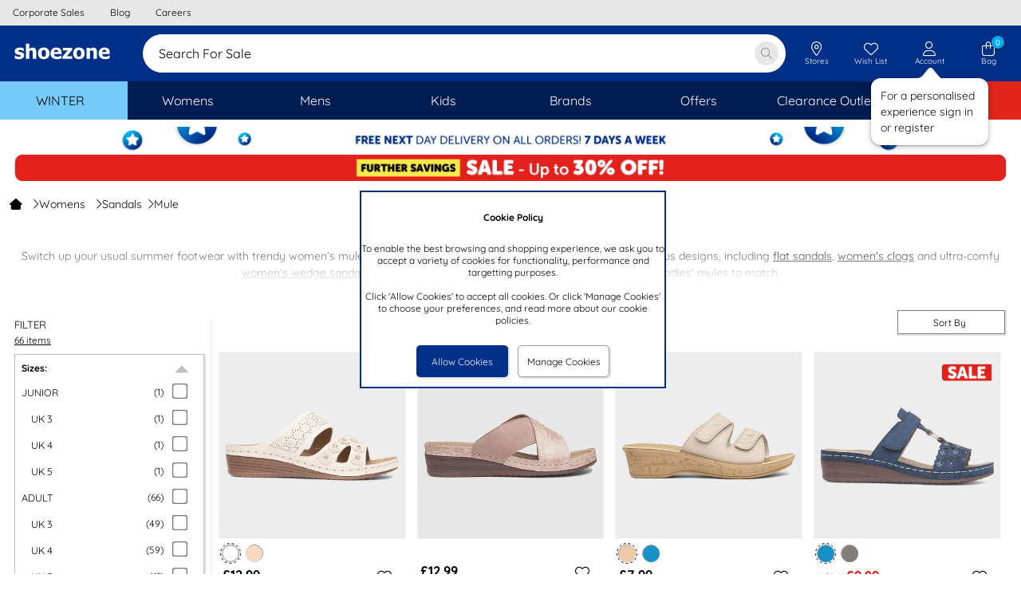

--- FILE ---
content_type: application/javascript
request_url: https://www.shoezone.com/Scripts/ResponsiveSite/Browse.min.20260113102418.js
body_size: 42733
content:
jsShoeZone.Types.objBrowse=function(){this.ServerData=new jsShoeZone.Types.Dictionary;this.Initialising=!1;this.BrowseRequest=null;this.Parent=this;var n=this;this.DeviceSize="";this.SortOptionsHeight=0;this.Working=!1;this.Sorting=!1;this.Sorted=!1;this.FilterButtonColour="";this.FilterButtonText="";this.FilterButtonBkGrnd="";this.SortButtonColour="";this.SortButtonText="";this.NextButtonContent="";this.SortButtonContent="";this.FilterButtonContent="";this.AllButtonContent="";this.StylesShowing=!1;this.SizesShowing=!1;this.ColoursShowing=!1;this.BrandsShowing=!1;this.FeaturesShowing=!1;this.HeelHeightsShowing=!1;this.OffersShowing=!1;this.PriceRangeShowing=!1;this.LastScrollTop=0;this.MouseDown=!1;this.Scrolling=!1;this.ScrollDirection=null;this.CustId=0;this.LastFilterType="";this.NotifyBackInStockHTML="";this.ClickAndCollectHTML="";this.HeaderPanelMode=!1;this.HdrPnlSelectedSizeId="";const t={ATTRIBUTE:"attribute",BRAND:"brand",COLOUR:"colour",EVENT:"event",FEATURES:"features",HEELHEIGHT:"heelheight",OFFERS:"offers",PRICE:"price",SIZE:"size",STYLE:"style"};this.itemViewed=[];this.slidesHeader=[];this.slidesFooter=[];this.showSizeTick=function(n){for(var i=n.split("_"),u="",r="",t=1;t<i.length;t++)u+=r+i[t],r="_";$("#"+n).prop("checked",!0).removeClass("filter-by-size-not-selected").addClass("filter-by-size-selected")};this.clearAllTemplateFilters=function(){this.BrowseRequest.BrowseRequest.Filters.Sizes=[];this.BrowseRequest.BrowseRequest.Filters.PromotionFilters=[];$(".chk-filter-style").prop("checked",!1);this.setFiltersInUse("Style",[]);this.BrowseRequest.BrowseRequest.Filters.Brands=[];jsShoeZone.Browse.HdrPnlSelectedSizeId=""};this.tempFilterOver=function(n){var t=$(n).attr("id");$("#"+t).css("cursor","pointer")};this.tempFilterOut=function(n){var t=$(n).attr("id");$("#"+t).css("cursor","default")};this.PickerOver=function(n,t){var i="#"+t.replaceAll("|","\\|");$(i).prop("disabled")&&$(n).css("cursor","default")};this.PickerOut=function(n,t){var i="#"+t.replaceAll("|","\\|");$(i).prop("disabled")&&$(n).css("cursor","pointer")};this.PickerIsEnabled=function(n){var i="#"+n.replaceAll("|","\\|"),r=$(i),t,u;return r.length>0?!r[0].disabled:(t=$("#spnCount-filter-brand_"+i.replace("#chkfilter-brand_","")),t.length>0?(u=t[0].innerText,u>"0"):void 0)};this.HidePsuedoCheckBox=function(n){var t=n.replaceAll("|","\\|");$("#divpchk"+t).css("display","none");$("#divchk"+t).css("display","block").prop("checked",!0)};this.SuppressLink=function(n){var t="#spnCount-"+n.replaceAll("|","\\|"),i=$(t).html();i=="0"&&event.preventDefault()};this.OverFilterHeader=function(){var n=this.Parent};this.LeaveFilterHeader=function(){var n=this.Parent};this.ExpandFilters=function(){jsShoeZone.Utilities.getMediaClass()=="xl"&&(n.ExpandFilter("Style"),n.ExpandFilter("Size"),n.ExpandFilter("Colour"))};this.ExpandFilter=function(n){var i=this.Parent,t=$("#divFilterHeading"+n);t.length==1&&i.ShowFilter(t[0],"div"+n+"PickerOuter",n)};this.ChangeFilterHeaderButton=function(n,t){var r=this.Parent,i;n.nodeName=="circle"?(i=$(n).next(),i.css("stroke",t)):$(n).css("stroke",t)};this.ShowFilter=function(n,t,i){var u=this.Parent,f=8,e=8,o=8,r;this.FilterIsShowing(i)?(r=u.TrianglePath(f,e,o,"D"),$("#"+t).hide(500,function(){}),jsShoeZone.Utilities.animatePath("path"+i,r)):(r=u.TrianglePath(f,e,o,"U"),$("#"+t).show(500,function(){}),jsShoeZone.Utilities.animatePath("path"+i,r));this.ReverseFilterIsShowing(i)};this.showSpinnerOverlay=function(){var t=$(".browse-spinner-icon").height(),i,s,r,u,h,f;t||(t=100);i=$(".browse-spinner-icon").width();i||(i=100);var n=0,e=0,o=$("#divFiltersAndProducts");o.length>0&&(s=o[0].getBoundingClientRect(),r=s.top,r>0&&(n=($(window).height()-r-t)/2+r));n==0&&(u=$("footer"),u.length>0&&(h=u[0].getBoundingClientRect(),f=h.top,f<$(window).height()&&(n=($(window).height()-f+t)/2)));n==0&&(n=($(window).height()-t)/2);e=($(window).width()-i)/2;$(".browse-spinner-icon").css("top",n).css("left",e);$("#divBrowseSpinnerOverlay").removeClass("browse-spinner-container-hidden").addClass("browse-spinner-container-shown")};this.hideSpinnerOverlay=function(){$("#divBrowseSpinnerOverlay").removeClass("browse-spinner-container-shown").addClass("browse-spinner-container-hidden")};this.TrianglePath=function(n,t,i,r){var f=n,u=t,e=[];return"D"==r?(e.push("M"+f+" "+u),f+=i,u+=i,e.push("L"+f+" "+u),f+=i,u-=i,e.push("L"+f+" "+u),e.push("L"+n+" "+t)):(u+=i,e.push("M"+f+" "+u),f+=i,u-=i,e.push("L"+f+" "+u),f+=i,u+=i,e.push("L"+f+" "+u),e.push("L"+n+" "+(t+i))),e.join(" ")};this.ReverseFilterIsShowing=function(n){switch(n.toLowerCase()){case t.STYLE:return this.StylesShowing=!this.StylesShowing;case t.SIZE:return this.SizesShowing=!this.SizesShowing;case t.COLOUR:return this.ColoursShowing=!this.ColoursShowing;case t.BRAND:return this.BrandsShowing=!this.BrandsShowing;case t.FEATURES:return this.FeaturesShowing=!this.FeaturesShowing;case t.HEELHEIGHT:return this.HeelHeightsShowing=!this.HeelHeightsShowing;case t.OFFERS:return this.OffersShowing=!this.OffersShowing;case t.PRICE:return this.PriceRangeShowing=!this.PriceRangeShowing}return!1};this.FilterIsShowing=function(n){switch(n.toLowerCase()){case t.STYLE:return this.StylesShowing;case t.SIZE:return this.SizesShowing;case t.COLOUR:return this.ColoursShowing;case t.BRAND:return this.BrandsShowing;case t.FEATURES:return this.FeaturesShowing;case t.HEELHEIGHT:return this.HeelHeightsShowing;case t.OFFERS:return this.OffersShowing;case t.PRICE:return this.PriceRangeShowing}return!1};this.ScrollToTop=function(){var t=this.Parent,n=0;arguments.length>0&&(n=$(arguments[0]).offset().top-jsShoeZone.Utilities.getFixedHeaderHeight()-10,jsShoeZone.Utilities.isElementInView(arguments[0],30))||(arguments.length>1&&(n+=arguments[1]),$("html, body").animate({scrollTop:n+"px"},1e3,function(){t.LeaveScrollTop()}))};this.AddMouseUpDownDetector=function(){document.body.onmousedown=function(){n.MouseDown=!0};document.body.onmouseup=function(){n.MouseDown=!1}};this.HandleScrolling=function(n,t){var r=t,u=window.pageYOffset,i;r.ServerData.Experiment=="Y"&&($("header").css("top",0),$("#divTopPopUpAd").hide(),$("#divTopPopUpAd").height()>0&&(i=parseInt($("#service-bar-wrapper").css("margin-top")),$("#service-bar-wrapper").css("margin-top",i-$("#divTopPopUpAd").height()+"px"),$("#divTopPopUpAdCentre").html("")))};this.AddScrollEventHandlers=function(n){$(window).bind("mousedown",function(){n.ScrollDirection=null;n.Scrolling=!0});$(window).bind("touchstart",function(){n.ScrollDirection=null;n.Scrolling=!0});$(window).bind("mouseup",function(){n.ScrollDirection=null;n.Scrolling=!1});$(window).bind("touchend",function(){n.ScrollDirection=null;n.Scrolling=!1});window.addEventListener("scroll",function(){n.HandleScrolling(window,n)},!1)};this.sendWishList=function(){if($('[id*="pnlProductInner_"]').length==0){jsShoeZone.Utilities.jAlert("There are no products in your wish list to share.");return}$("#overlay").addClass("showOnBrowsePage");$("#divSendWishList").show();$("#_SendList_Email_Address").focus()};this.closeWishListPanel=function(){$("#overlay").removeClass("showOnBrowsePage");$("#divSendWishList").hide();$('img[alt="Invalid"]').hide();$('img[alt="Valid"]').hide();$("#sendListEmailBtn").removeClass("hide");$("#sendListBtnActive").addClass("hide")};this.serverSendWishList=function(){var t,i,r,u,f;window.LogEventForGA&&LogEventForGA("Wish List","Share wish list",1,1);t=$("#_SendList_Email_Address").val();i=!1;try{i=$("#_SendList_Email_Address").is(":invalid")?!0:!0}catch(e){i=!1}if(r=new RegExp("^([.](?![.@])|[a-zA-Z0-9!\\$&*-=^`|~#%'+/?_{}()])+@[a-zA-Z_0-9-]+[.](?![.])([.](?![.])|[a-zA-Z_0-9-]){1,}[a-zA-Z_0-9]+$"),i){if($("#_SendList_Email_Address").is(":invalid")){$("#imgSendWishListEmailValid").hide();$("#imgSendWishListEmailInvalid").show();jsShoeZone.Utilities.jAlert("Please enter a valid email address first",function(){$("#_SendList_Email_Address").focus()});return}}else if(t==""||!r.test(t)){$("#imgSendWishListEmailValid").hide();$("#imgSendWishListEmailInvalid").show();jsShoeZone.Utilities.jAlert("Please enter a valid email address first",function(){$("#_SendList_Email_Address").focus()});return}$("#imgSendWishListEmailInvalid").hide();$("#imgSendWishListEmailValid").show();u=new n.objWishListShareRequest(n.CustId,t);f="{'sWishListDetails' : '"+JSON.stringify(u)+"'}";$.ajax({type:"POST",url:jsShoeZone.SiteMaster.ServerData.BaseUrl+"/Browse.aspx/ShareWishList",data:f,contentType:"application/json; charset=utf-8",dataType:"json",beforeSend:function(){$("#sendListEmailBtn").find("._Inactive").addClass("hide");$("#sendListEmailBtn").find("._Active").removeClass("hide")},success:function(t){$("#sendListEmailBtn").find("._Inactive").removeClass("hide");$("#sendListEmailBtn").find("._Active").addClass("hide");n.closeWishListPanel();var i=JSON.parse(t.d);i.ErrorMessage==""?jsShoeZone.Utilities.jAlert("Thank you, an email with your wish list has been sent to the address you provided."):jsShoeZone.Utilities.jAlert("Sorry, we were unable to send your wish list at this time.")}})};this.setWishListIcons=function(n){for(var r=n.ServerData.WishList.replace('""','"'),t,i;r.indexOf('""')>-1;)r=r.replace('""','"');t=[];try{t=JSON.parse(r)}catch(u){t=[]}for(i=0;i<t.length;i++)$(".clsWishList"+t[i]).attr("title","Remove from wish list"),$(".clsWishList"+t[i]).attr("data-is-in-wishlist","Y"),$(".clsWishListAdd"+t[i]).css("display","none"),$(".clsWishListRemove"+t[i]).css("display","block")};this.Initialise=function(){var n=this.Parent,o,u,c,l,s,a,f,h,r,t,v,i,y,e;if(this.Initialising=!0,this.NotifyBackInStockHTML=$("#notify-me-popup").html(),this.ClickAndCollectHTML=$("#click-and-collect-panel").html(),navigator.userAgent.toLowerCase().indexOf("firefox")>-1)for(o=$(".filters-in-use-count"),u=0;u<o.length;u++)c=o[u],c.setAttribute("y","65%");l=jsShoeZone.Utilities.getMediaClass();switch(l){case"xl":this.ServiceBarMarginTop=130;break;case"lg":this.ServiceBarMarginTop=145;break;case"md":this.ServiceBarMarginTop=150;break;case"sm":this.ServiceBarMarginTop=140;break;case"xs":this.ServiceBarMarginTop=130}this.Parent=this;s=this;n.ServerData.Experiment=="Y"&&$(".browse-entry-panel-holder-8559").each(function(){s.highlightPanel(this);s.unhighlightPanel(this,n.ServerData.IsWishList=="Y"?"wl":"")});jsShoeZone.SiteMaster.isBrowseExperiment=n.ServerData.Experiment=="Y";n.ServerData.Experiment=="Y"&&jsShoeZone.SiteMaster.SetBrowseScrollingOverrides();this.Parent.CustId=this.Parent.ServerData.CustId;a=this.Parent.ServerData.WishList.replaceAll('""','"');t=this.Parent.ServerData.WishListRequest;$(".promoScroller div").css("display","");$(".promoScroller").slick({dots:!0,arrows:!0,autoplay:!0,autoplaySpeed:4e3,speed:2e3});$("#divScrollTop").on("click",function(){n.ScrollToTop()});$("#imgCloseShareWishList").on("click",function(){n.closeWishListPanel(this)});$("#sendListEmailBtn").on("click",function(){n.serverSendWishList(this)});$("#_SendList_Email_Address").on("keydown",function(t){var i=t.keyCode||t.which;i=="13"&&n.serverSendWishList(this)});$("#divCloseAddToBagPopup, #divCloseAddToBagPopupBox").on("click",function(){n.closeAddToBagPopup(this)});if($(document).scroll(function(){var n=$(this).scrollTop();n>400?$("#divScrollTop").fadeIn():$("#divScrollTop").fadeOut()}),this.NextButtonContent=$("#divNextOuterBottom").html(),this.SortButtonContent=$("#divSortOuterTop").html(),this.FilterButtonContent=$("#divFilterOuterTop").html(),this.AllButtonContent=$("#divAllOuterBottom").html(),this.BackButton=!1,this.ServerData=new jsShoeZone.Types.Dictionary,jsShoeZoneDataBrowse&&jsShoeZoneDataBrowse.length>0)for(f=0;f<jsShoeZoneDataBrowse.length;f++)h=jsShoeZoneDataBrowse[f],this.ServerData.Add(h.Key,h.Value);if(n.setHeaderFooterLinksSlider(),$("#headerDescriptionContent").removeClass("hde"),$("#footerDescription").removeClass("hde"),$(".linksMargin").find(".browseHeaderLinks").length>0?($(".linksMargin").css("background-color","#ebebeb"),$(".linksMargin").removeClass("hide")):($("#headerDescription").removeClass("hdrDescMinHeight"),$(".linksMargin").css("background-color","#ffffff")),$(".FooterLinksMargin").find(".browseHeaderLinks").length>0?$(".FooterLinksMargin").css("background-color","#ebebeb"):$(".FooterLinksMargin").css("background-color","#ffffff"),this.ServerData.CustId=this.Parent.CustId,this.ServerData.WishList=a,this.ServerData.WishListRequest=t,n.setWishListIcons(n),n.Parent.CustId=n.ServerData.CustId,r=sessionStorage.getItem("browse-request"),null==r&&(r=""),this.Parent.CustId==0&&(r="",sessionStorage.setItem("browse-request","")),typeof this.ServerData.WishListRequest=="undefined"&&(this.ServerData.WishListRequest=""),r==""&&this.ServerData.WishListRequest!=""&&(t=JSON.parse(this.ServerData.WishListRequest),v=document.getElementById("wishListLeft_"+t.ProductId),this.wishListAddRemove(v,t.ProductId,t.Currency,t.Price)),n.MoveHeaderText(n),this.AddScrollEventHandlers(this.Parent),!jsShoeZoneBrowseIsTemplate){if(String.prototype.endsWith=function(n){return this.length<n.length?!1:n==this.substring(this.length-n.length,this.length)},history.pushState&&(this.State=history.state),null!=this.State&&document.referrer.toLowerCase().indexOf("pro=wl")==-1?n.handleBrowseRequest(n):(i=sessionStorage.getItem("browse-request"),null==i&&(i=""),i!=""?n.handleBrowseRequest(n,$("#inpBrowseRequest").val()):(y=$("#inpBrowseRequest").val(),n.setBrowseRequest(y))),n.setPagerControlValues(),this.NextButtonColor=$("#divNextHolderBottom").css("background-color"),i&&i!=""||n.setHistory(),n.ServerData.Experiment=="N"?($("#iFilterByTick").addClass("hide"),$(".pager-filter-by").css("background-image",this.selectedFilterCount()>0?"url("+n.ServerData.ImageTicked+")":"none")):this.selectedFilterCount()>0?n.ShowTick("iFilterByTick"):n.HideTick("iFilterByTick"),n.SizePicker=new jsShoeZone.Browse.objSizePicker(n),n.ColourPicker=new jsShoeZone.Browse.objColourPicker(n),n.BrandPicker=new jsShoeZone.Browse.objBrandPicker(n),n.AttrPicker=new jsShoeZone.Browse.objAttrPicker(n),n.EventPicker=new jsShoeZone.Browse.objEventPicker(n),n.PricePicker=new jsShoeZone.Browse.objPricePicker(n),n.PricePicker.Initialise(),n.PromoFilterHierarchy=new n.objPromoFilterHierarchy(n),n.ServerData.PromoHierarchyLoad&&(n.onPromoHierarchyLoad=Function("oParent","oBrowse",n.ServerData.PromoHierarchyLoad),typeof n.onPromoHierarchyLoad=="function"))n.onPromoHierarchyLoad(n,n);if(n.HaveFilters()&&$(".pager-review-stats").html(""),null!=n.BrowseRequest.BrowseRequest.Filters.PromotionFilters)for(e=0;e<n.BrowseRequest.BrowseRequest.Filters.PromotionFilters.length;e++)n.PromoFilterHierarchy.UpdatePromoFilterHierarchy(n,n.BrowseRequest.BrowseRequest.Filters.PromotionFilters[e]);if(n.ServerData.PromoHierarchyPageBack&&(n.onPromoHierarchyPageBack=Function("pBrowse",n.ServerData.PromoHierarchyPageBack),typeof n.onPromoHierarchyPageBack=="function"))n.onPromoHierarchyPageBack(n);n.initialiseFilters();n.hideFilters(!1);n.ExpandFilters();n.BrowseRequest.BrowseRequest.SearchedTerms!=""&&n.BrowseRequest.BrowseRequest.SearchYield==0&&($("#divOriginalFilters").css("display","none"),$("#divPagerTopHolder").css("display","none"));$("#overlay").bind("click",function(){if(n.HideOverlay(),$(".browse-page-popup").hide(),n.MobileFiltersShowing){n.hideFilters();return}if(n.SortOptionsShowing){n.HideSortOptions();return}});$(window).on("orientationchange",function(){if(n.MobileFiltersShowing){n.hideFilters(!1);return}if(n.SortOptionsShowing){n.HideSortOptions();return}});$(window).load(function(){$("#divBrowseContent .browseHeaderLinks a").css("color","#000")});$(window).bind("popstate",function(t){var i=null,u,r;if(t.originalEvent.state)i=t.originalEvent.state;else{this.Initialising=!1;return}if(i.indexOf("BrowseRequest=")==0&&(i=i.replace("BrowseRequest=",""),u=jsShoeZone.Utilities.StringConverter.hexToString(i),jsShoeZone.Browse.BrowseRequest.BrowseRequest=jsShoeZone.Utilities.parseJSON(u,"jsShoeZone.Types.objBrowse popstate"),null!=jsShoeZone.Browse.BrowseRequest.BrowseRequest)&&(jsShoeZone.Browse.BrowseRequest.BrowseRequest.GettingNext=!1,null!=jsShoeZone.Browse.BrowseRequest.BrowseRequest)&&null!=jsShoeZone.Browse.BrowseRequest.BrowseRequest.Filters){if(r=$("#"+n.ServerData.TopPagerId+"_optOption"+jsShoeZone.Browse.BrowseRequest.BrowseRequest.SortOrder),r.length>0&&jsShoeZone.Utilities.HighlightDropDownList(r[0],"drop-down-list-option","drop-down-list"),jsShoeZone.Browse.SortOptionsShowing){jsShoeZone.Browse.HideSortOptions();jsShoeZone.Browse.HideOverlay();jsShoeZone.Browse.SortOptionsShowing=!1;jsShoeZone.Browse.BrowseRequest.BrowseRequest.BackButton=!1;return}if(jsShoeZone.Browse.MobileFiltersShowing){jsShoeZone.Browse.hideFilters();jsShoeZone.Browse.HideOverlay();jsShoeZone.Browse.FiltersShowing=!1;jsShoeZone.Browse.BrowseRequest.BrowseRequest.BackButton=!1;return}if(jsShoeZone.Browse.BrowseRequest.BrowseRequest.PanelId!=""&&jsShoeZone.Utilities.isSafari()){jsShoeZone.Browse.BrowseRequest.BrowseRequest.BackButton=!1;jsShoeZone.Browse.BrowseRequest.BrowseRequest.PanelId="";return}jsShoeZone.Browse.BrowseRequest.BrowseRequest.BackButton=!0;jsShoeZone.Browse.BrowseRequest.BrowseRequest.PanelId="";jsShoeZone.Browse.browseHandleButton("false",function(){var n;if(jsShoeZone.Browse.recreateFilters(),n=[],jsShoeZone.Browse.BrowseRequest.BrowseRequest.Filters.PromotionFilters)for(iStyleFilterIx=0;iStyleFilterIx<jsShoeZone.Browse.BrowseRequest.BrowseRequest.Filters.PromotionFilters.length;iStyleFilterIx++){var t=jsShoeZone.Browse.BrowseRequest.BrowseRequest.Filters.PromotionFilters[iStyleFilterIx],i=t.split("|").join("_"),r=$(".style-filter-"+i).first().text(),u=r.split("(");n.push(u[0].replace(/[^A-Za-z0-9]/g,""))}jsShoeZone.Browse.setFiltersInUse("Style",n);jsShoeZone.Browse.PricePicker.fillInPriceRange()})}});n.SortOptionsHeight=$("#"+n.ServerData.OptionListContainerIdTop).height();$("#divSortOuterTop").on("click",function(){n.ShowSortOptions()});$("#"+n.ServerData.OptionListContainerIdTop).on("click",function(){n.HideSortOptions();n.HideOverlay()});n.ServerData.HideFilters||n.showHideClearAllFilters();n.specifyHideShow(n);n.SendGA4Event_ViewItem(n);this.Initialising=!1}};this.setHeaderFooterLinksSlider=function(){var t=this.ServerData.HeaderLinksMarker,i=this.ServerData.FooterLinksMarker;n.headerLinksMarkers=t.split(":").map(Number);n.footerLinksMarkers=i.split(":").map(Number);$(".HEADERLINKS-SCROLLER .slick").length&&$(".HEADERLINKS-SCROLLER .slick").slick({mobileFirst:!0,dots:!1,arrows:!0,speed:1e3,infinite:!0,lazyLoad:"ondemand",slidesToShow:n.headerLinksMarkers[5],slidesToScroll:n.headerLinksMarkers[5],swipe:!0,responsive:[{breakpoint:1024,settings:{slidesToShow:n.headerLinksMarkers[2],slidesToScroll:n.headerLinksMarkers[2]}},{breakpoint:950,settings:{slidesToShow:n.headerLinksMarkers[3],slidesToScroll:n.headerLinksMarkers[3]}},{breakpoint:600,settings:{slidesToShow:n.headerLinksMarkers[4],slidesToScroll:n.headerLinksMarkers[4]}},{breakpoint:480,settings:{slidesToShow:n.headerLinksMarkers[5],slidesToScroll:n.headerLinksMarkers[5]}},]});$(".FOOTERLINKS-SCROLLER .slick").slick({mobileFirst:!0,dots:!1,arrows:!0,speed:1e3,infinite:!0,lazyLoad:"ondemand",slidesToShow:n.footerLinksMarkers[5],slidesToScroll:n.footerLinksMarkers[5],swipe:!0,responsive:[{breakpoint:1024,settings:{slidesToShow:n.footerLinksMarkers[2],slidesToScroll:n.footerLinksMarkers[2]}},{breakpoint:950,settings:{slidesToShow:n.footerLinksMarkers[3],slidesToScroll:n.footerLinksMarkers[3]}},{breakpoint:600,settings:{slidesToShow:n.footerLinksMarkers[4],slidesToScroll:n.footerLinksMarkers[4]}},{breakpoint:480,settings:{slidesToShow:n.footerLinksMarkers[5],slidesToScroll:n.footerLinksMarkers[5]}}]})};this.SendGA4Event_ViewItem=function(n){var t=jsShoeZone.Utilities.stringBuilder(),r=$('[class*="OuterProductPanel_"]'),i;$.each(r,function(i,r){var u=r.className.split(/\s+/);$.each(u,function(i,r){var u,f;r.match("^type_product_")&&(u=r.replace("type_product_",""),$.inArray(u,n.itemViewed)==-1&&(n.itemViewed.push(u),t.toString()!=""&&t.append(","),f=n.getSellingPrice(u),t.append("{'item_id':'"+u+"','price':"+f+"}")))})});t.toString()!=""&&(i="{'prodlist':["+t.toString()+"]}",jsShoeZone.Utilities.SendGA4Event_Server("view_item_list",i))};this.getSellingPrice=function(n){var i="",t=document.getElementById("lblSellingPrice_"+n).getElementsByClassName("browse-current-price")[0];return t?i=t.innerHTML:(t=document.getElementById("lblSellingPrice_"+n),t&&(i=t.innerHTML)),i.replace(/£/g,"")};this.MoveHeaderText=function(n){var h=!1,r,t,u,i;if(n.DeviceSize=n.getViewSize(),n.DeviceSize==="xs"||n.DeviceSize==="sm"||n.DeviceSize==="md"){var f=$("#headerDescriptionContent").html();if(f)if(r=f.split("<!-- description body start -->"),r.length>1)t=r[1].split("<!-- description body end -->"),t.length>1&&($("#headerDescriptionContent").html(r[0]+t[1]),t[0].length>1&&(u=t[0].split("<!-- text and link seperator -->"),u.length>1?$("#footerHeaderDescription").html(u[1]+u[0]):$("#footerHeaderDescription").html(t[0])));else{var e="",s="",o=f.split("<!-- description separator -->");for(i=0;i<o.length;i++)i%2==0?e+=o[i]:s+=o[i],$("#headerDescriptionContent").html()!=e&&$("#headerDescriptionContent").html(e),$("#footerHeaderDescription").html(s)}n.setHeaderDescription(1);h=!0}};this.specifyHideShow=function(n){var t,u,i,r,f;if(n.ServerData.Experiment=="Y"){for(n.HideElements.push(new n.objHiddenElement("fixed-header")),t=n.HideElements[n.HideElements.length-1],t.ScrollingPos="absolute",t.ScrollingUpPos="fixed",t.OriginalPos="absolute",n.HideElements.push(new n.objHiddenElement("menu-outer")),t=n.HideElements[n.HideElements.length-1],t.ScrollingPos="absolute",t.ScrollingUpPos="fixed",t.TargetTop=$("#fixed-header").height()+5,t.OriginalTop=$("#fixed-header").height()+5,t.DeskTopOnly=!0,u=0,i=0;i<t.Popups.length;i++)u+=$(t.Popups[i].Selector).height()+14;$(".browse-product-image").length>0&&(n.HideElements.push(new n.objHiddenElement("divPagerTopHolder")),t=n.HideElements[n.HideElements.length-1],t.ReposClass="pager-top-holder-repos",t.NormalClass="pager-top-holder-normal",t.PopupHeight=u,t.ScrollingPos="absolute",t.ScrollingUpPos="fixed",t.TargetTop=jsShoeZone.Utilities.getFixedHeaderHeight(),t.OriginalTop=jsShoeZone.Utilities.getFixedHeaderHeight()+$("#service-bar-wrapper").height()+$("#bread-crumbs-wrapper").height()+$(".browse-header-description").height(),t.ZeroiseTop=!0,t.OriginalPos="static",t.OriginalDisplay="block",t.IsInHeader=!1)}for(r=0;r<n.HideElements.length;r++)f=n.HideElements[r]};this.handleBrowseRequest=function(n){var r,u,i,t;if(n.HideButton(n.ServerData.TopPrevButtonId),n.HideButton(n.ServerData.TopViewAllButtonId),r=jQuery.stringify(this.State).replace("BrowseRequest=","").replaceAll('"',""),arguments.length>1)this.BrowseRequestText=arguments[1];else{if(r.substring(0,2)!=="7B"){u=$("#inpBrowseRequest").val();n.setBrowseRequest(u);return}this.BrowseRequestText=jsShoeZone.Utilities.StringConverter.hexToString(r)}this.BrowseRequest=new n.objBrowseRequest(this.BrowseRequestText);this.BrowseRequest.BrowseRequest.RequestType=0;n.ServerData.CreatedBy=="PageLoad"?(this.BrowseRequest.BrowseRequest.InitialLoad=!0,n.ServerData.CreatedBy="AJAX",i=this.BrowseRequest.BrowseRequest.Filters,t=i.Attributes!=null,t||(t=i.Brands!=null),t||(t=i.Colours!=null),t||(t=i.Events!=null),t||(t=i.PromotionFilters!=null),t||(t=i.Promotions!=null),t||(t=i.Sizes!=null),t||(t=i.Promotions!=null),t||this.BrowseRequest.BrowseRequest.SortOrder>0||this.BrowseRequest.BrowseRequest.PageNo>1||this.BrowseRequest.BrowseRequest.ViewAll?(this.BrowseRequest.BrowseRequest.RequestType=3,this.browseHandleButton("false","jsShoeZone.Browse.recreateFilters();")):this.handleWishListRequest(this)):(this.BrowseRequest.BrowseRequest.RequestType=3,this.browseHandleButton("false","jsShoeZone.Browse.recreateFilters();"))};this.ScrollLastProductIntoView=function(n){var t,i,r;n.BrowseRequest.BrowseRequest.RequestType==3&&(t=n.BrowseRequest.BrowseRequest.LastProductId,t||(t=""),t==""&&(i=n.BrowseRequest.BrowseRequest.PanelId.split("_"),i.length>4&&(t=i[4])),t!=""&&(r=$("div[id*=_"+t+"_]"),r.length>0&&r[0].scrollIntoView()),n.BrowseRequest.BrowseRequest.LastProductId="")};this.HaveFilters=function(){return null!=this.BrowseRequest.BrowseRequest.Filters.Attributes&&this.BrowseRequest.BrowseRequest.Filters.Attributes.length>0?!0:null!=this.BrowseRequest.BrowseRequest.Filters.Brands&&this.BrowseRequest.BrowseRequest.Filters.Brands.length>0?!0:null!=this.BrowseRequest.BrowseRequest.Filters.Categories&&this.BrowseRequest.BrowseRequest.Filters.Categories.length>0?!0:null!=this.BrowseRequest.BrowseRequest.Filters.Colours&&this.BrowseRequest.BrowseRequest.Filters.Colours.length>0?!0:null!=this.BrowseRequest.BrowseRequest.Filters.Events&&this.BrowseRequest.BrowseRequest.Filters.Events.length>0?!0:null!=this.BrowseRequest.BrowseRequest.Filters.PromotionFilters&&this.BrowseRequest.BrowseRequest.Filters.PromotionFilters.length>0?!0:null!=this.BrowseRequest.BrowseRequest.Filters.Promotions&&this.BrowseRequest.BrowseRequest.Filters.Promotions.length>0?!0:null!=this.BrowseRequest.BrowseRequest.Filters.Sizes&&this.BrowseRequest.BrowseRequest.Filters.Sizes.length>0?!0:this.BrowseRequest.BrowseRequest.Filters.PriceFrom>-1?!0:this.BrowseRequest.BrowseRequest.Filters.PriceTo>-1?!0:!1};this.initialiseFilters=function(){var b=[],k=[],r,c,d,t,l,u,f,g,a,e,o,nt,s,v,tt,h,ft,et,rt;if($("input[id^='chkfilter-features_']").prop("checked",!1),$("input[id^='chkfilter-heelheight_']").prop("checked",!1),null!=n.BrowseRequest.BrowseRequest.Filters.Attributes)for(r=0;r<n.BrowseRequest.BrowseRequest.Filters.Attributes.length;r++)c=n.BrowseRequest.BrowseRequest.Filters.Attributes[r],d="filter-attr_"+c.replace("|","_"),$("."+d).removeClass("gen-filter-not-selected").addClass("gen-filter-selected").css("background-image","url("+n.ServerData.ticked_image+")"),t=c.split("|"),t[0]=="Heel-Height"?(k.push(t[1]),$("#chkfilter-heelheight_"+t.join("_")).prop("checked",!0)):(b.push($(".features-id-"+t.join("_")+"-name").html()),$("#chkfilter-features_"+t.join("_")).prop("checked",!0));if(this.setFiltersInUse("Features",b),this.setFiltersInUse("HeelHeight",k),$(".chk-filter-brand").prop("checked",!1),l=[],null!=n.BrowseRequest.BrowseRequest.Filters.Brands)for(u=0;u<n.BrowseRequest.BrowseRequest.Filters.Brands.length;u++)f=n.BrowseRequest.BrowseRequest.Filters.Brands[u],g="filter-brand_"+f,$("."+g).removeClass("gen-filter-not-selected").addClass("gen-filter-selected").css("background-image","url("+n.ServerData.ticked_image+")"),l.push($(".brand-id-"+f+"-name").html()),$("#chkfilter-brand_"+f).prop("checked",!0);if(this.setFiltersInUse("Brand",l),$(".chk-filter-offers").prop("checked",!1),a=[],null!=n.BrowseRequest.BrowseRequest.Filters.Events)for(e=0;e<n.BrowseRequest.BrowseRequest.Filters.Events.length;e++)o=n.BrowseRequest.BrowseRequest.Filters.Events[e],nt="filter-event_"+o,$("."+nt).removeClass("gen-filter-not-selected").addClass("gen-filter-selected").css("background-image","url("+n.ServerData.ticked_image+")"),a.push($(".offers-id-"+o+"-name").html()),$("#chkfilter-offers_"+o).prop("checked",!0);if(this.setFiltersInUse("Offers",a),$(".filter-colour").removeClass("filter-colour-selected").addClass("filter-colour-not-selected"),$('circle[id^="circFilterOuter_"]').css("stroke","white"),null!=n.BrowseRequest.BrowseRequest.Filters.Colours)for(s=0;s<n.BrowseRequest.BrowseRequest.Filters.Colours.length;s++)v=n.BrowseRequest.BrowseRequest.Filters.Colours[s],tt="filter-colour_"+v,$("."+tt).removeClass("filter-colour-not-selected").addClass("filter-colour-selected"),$("#circFilterOuter_"+v.toUpperCase()).css("stroke","black");if(this.setFiltersInUse("Colour",n.BrowseRequest.BrowseRequest.Filters.Colours),$(".chk-filter-size").prop("checked",!1),$(".filter-by-size").removeClass("filter-by-size-selected").addClass("filter-by-size-not-selected"),null!=n.BrowseRequest.BrowseRequest.Filters.Sizes)for(h=0;h<n.BrowseRequest.BrowseRequest.Filters.Sizes.length;h++){var ut=n.BrowseRequest.BrowseRequest.Filters.Sizes[h],i=ut.split("_"),y=i[i.length-1],p="";i.length>1&&(p=i[i.length-2]);ft=null;et=n.HeaderPanelMode?$('[id^="chkfilter-size_"]').each(function(){for(var i=this.id.split("_"),t=0;t<i.length;t++)if(i[t]===y){n.showSizeTick(this.id);break}}):$('[id^="chkfilter-size_"]').each(function(){var t=this.id.split("_");t[t.length-1]===y&&(p==""?n.showSizeTick(this.id):t.length>1&&t[t.length-2]===p&&n.showSizeTick(this.id))});var ot="filter-by-size_"+y,w=[],it=0;$(".chk-filter-size").each(function(){var i;if($(this).prop("checked")){var f=this.getAttribute("id"),n=f.split("_"),t=n[n.length-1];if(n.length>2&&(t=n[n.length-2]+"_"+t),i=$(".size-id-"+t+"-name"),i.length>0){var e=i[0],o=e.innerHTML,r=o.split(";"),u=r[r.length-1];it++;w.includes(u)||w.push(u)}}})}this.setFiltersInUse("Size",w,it);rt=document.getElementById("svgPricePicker");null!=rt&&n.PricePicker.fillInPriceRange()};this.setFiltersInUse=function(n,t){var i=0;if(null!=t&&(i=t.length,arguments.length>2&&(i=parseInt(arguments[2]))),0==i){$("#text"+n+"FiltersInUse").text("0");$("#svg"+n+"FiltersInUse").hide();$("#div"+n+"Selections").hide();return}$("#text"+n+"FiltersInUse").text(i);$("#svg"+n+"FiltersInUse").show();$("#div"+n+"Selections").html(t.join(", ")).show()};this.SortOptionsShowing=!1;this.MobileExperiment=!1;this.ShowSortOptions=function(){var n=this.Parent,u=!0,i,f,t;if(arguments.length>0&&(u=arguments[0]),n.MobileFiltersShowing){n.hideFilters(!1);return}if(n.SortOptionsShowing){this.HideSortOptions();return}if($(".sort-button-text").css("color","#00aeef"),i=$("#"+n.ServerData.OptionQualifier+n.BrowseRequest.BrowseRequest.SortOrder),i.length>0&&jsShoeZone.Utilities.HighlightDropDownList(i[0],"drop-down-list-option","drop-down-list"),f=$("#"+n.ServerData.OptionsULIdTop+" li").length,t=$("#"+n.ServerData.OptionsULIdTop+" li"),!(t.length<2)){var e=$(t[0]).offset().top,o=$(t[1]).offset().top,s=t.length*2,h=parseInt(o-e+s),r={};$("#"+n.ServerData.OptionListContainerIdTop).width()==0?($("#"+n.ServerData.OptionListContainerIdTop).css("left","0"),r.width=$("#"+n.ServerData.SortButtonIdTop).width(),this.MobileExperiment=!0):($("#"+n.ServerData.OptionListContainerIdTop).css("height","0"),r.height=f*h,this.MobileExperiment=!1);$("#"+n.ServerData.OptionListContainerIdTop).removeClass("drop-down-list-sub-menu").addClass("drop-down-list-sub-menu-hover");$("#"+n.ServerData.OptionListContainerIdTop).animate(r,500,"swing",function(){n.ShowOverlay();n.SortOptionsShowing=!0;n.BrowseRequest.BrowseRequest.SortOptionsShowing=!0});n.BrowseRequest.BrowseRequest.BackButton||n.saveState(u)}};this.HideOverlay=function(){$("#overlay").removeClass("popup--show showOverlayOnbrowsePage showOnBrowsePage")};this.ShowOverlay=function(){$("#overlay").addClass("popup--show showOverlayOnbrowsePage")};this.HideSortOptions=function(){var n=this.Parent,t;if($(".sort-button-text").css("color","#000"),$("#"+n.ServerData.OptionListContainerIdTop).offset()){if(t={},this.MobileExperiment){if($("#"+n.ServerData.OptionListContainerIdTop).height()==0)return;t.width=0}else{if($("#"+n.ServerData.OptionListContainerIdTop).height()==0)return;t.height=0}$("#"+n.ServerData.OptionListContainerIdTop).animate(t,500,"swing",function(){$(this).removeClass("drop-down-list-sub-menu-hover").addClass("drop-down-list-sub-menu").css("height",n.SortOptionsHeight+"px");n.SortOptionsShowing=!1;n.BrowseRequest.BrowseRequest.SortOptionsShowing=!1})}};this.getViewSize=function(){var n=$(".site-size-indicator").css("width"),t=parseInt(n);switch(t){case 1:return"xl";case 2:return"lg";case 3:return"md";case 4:return"sm";case 5:return"xs"}return""};this.setBrowseRequest=function(n){var t=this.Parent;t.BrowseRequest=new t.objBrowseRequest(n);t.ServerData.BrowseRequest=n};this.SizePicker=null;this.PricePicker=null;this.browsePagerViewAll=function(){return window.LogEventForGA&&LogEventForGA("Browse","Show All",null,1),this.BrowseRequest.BrowseRequest.ViewAll=!0,this.BrowseRequest.BrowseRequest.RequestType=0,this.BrowseRequest.BrowseRequest.StartPage>1&&(this.BrowseRequest.BrowseRequest.PageNo=1,this.BrowseRequest.BrowseRequest.StartPage=1,this.BrowseRequest.BrowseRequest.HighestPage=1),this.BrowseRequest.BrowseRequest.LastCommand="ALL",this.browseHandleButton(),!1};this.GettingNext=!1;this.browseNext=function(){return this.GettingNext?!1:(this.BrowseRequest.BrowseRequest.PageNo<this.iPageCount&&(this.BrowseRequest.BrowseRequest.PageNo++,this.GettingNext=!0,this.BrowseRequest.BrowseRequest.RequestType=0,this.BrowseRequest.BrowseRequest.LastCommand="NEXT",this.browseHandleButton()&&jsShoeZone.Utilities.cookieExistInString("ganalytics")&&ga("send","pageview",window.location.pathname+window.location.search)),!1)};this.browsePrev=function(){return!1};this.CurrentSortOptionEl=null;this.HideShowTick=function(n,t){var i,r,u,f,e;for(t==="S"?$("#"+n).removeClass("hide"):$("#"+n).addClass("hide"),i=0;i<this.Parent.HideElements.length;i++)r=this.Parent.HideElements[i],r.Selector==="#divPagerTopHolder"&&($("#divHTMLEdit").html(r.HTML),u=$("#divHTMLEdit").find("#"+n),t==="S"?$(u).removeClass("hide"):$(u).addClass("hide"),f=$("#divHTMLEdit").find(".pager-filter-by").css("background-color","rgb(255,255,255)"),e=$("#divHTMLEdit").find(".filter-button-text").html("Filter By"),r.HTML=$("#divHTMLEdit").html())};this.ShowTick=function(n){this.HideShowTick(n,"S")};this.HideTick=function(n){this.HideShowTick(n,"H")};this.browseSetSortOrder=function(n,t,i){if(window.LogEventForGA&&LogEventForGA("Navigation","Sort By Filter",i,1),!this.Working)return this.Working=!0,this.Sorting=!0,this.RemoveFilterLinks(),this.ServerData.Experiment=="Y"&&(t==0?(this.HideTick("iSortByTick"),this.Sorted=!1):(this.ShowTick("iSortByTick"),this.Sorted=!0)),this.BrowseRequest.BrowseRequest.SortOrder!=t?(this.CurrentSortOptionEl=n,this.BrowseRequest.BrowseRequest.SortOrder=t,this.BrowseRequest.BrowseRequest.RequestType=1,this.BrowseRequest.BrowseRequest.StartPage>1&&(this.BrowseRequest.BrowseRequest.PageNo=1,this.BrowseRequest.BrowseRequest.StartPage=1,this.BrowseRequest.BrowseRequest.HighestPage=1),this.BrowseRequest.BrowseRequest.LastCommand="SORT",this.browseHandleButton()):(this.Working=!1,this.Sorting=!1),!1};this.browsePagerPageSize=function(n){return this.BrowseRequest.BrowseRequest.ProductsPerPage!=n.value&&(this.BrowseRequest.BrowseRequest.ProductsPerPage=n.value,this.BrowseRequest.BrowseRequest.RequestType=0,this.browseHandleButton()),!1};this.OnCompleteRtn="";this.objDonationRequest=function(n,t,i){this.CharityId=n;this.CharityName=t;this.Value=i;this.Response="";this.Result=0;this.ErrorMessage="";this.TotalValue="";this.TotalQty=""};this.browseHandleDonation=function(n,t,i,r,u){var f=this.Parent,s=f.ServerData.BrowsePage+"/"+u,h=$(r).html(),e,o;$(r).html('<div style="text-align: center; padding-top: 5rem;"><img src="'+f.ServerData.imgWaitSrc+'" alt="Donation being processed" title="Donation being processed" /><\/div>');e=new f.objDonationRequest(n,t,i);o="{'sDonation' : '"+JSON.stringify(e)+"'}";$.ajax({type:"POST",url:s,data:o,contentType:"application/json; charset=utf-8",dataType:"json","async":!0,cache:!1,success:function(n){var t=jsShoeZone.Utilities.parseJSON(n.d,"browseHandleDonation"),i;null!=t&&($(r).html(h),t.Result==-4?jsShoeZone.Utilities.jAlert(t.Response):(i=new jsShoeZone.Utilities.objAlertHTML(t.Response),i.Height=400,i.Width=400,i.ShowHTML()))},error:function(n,t,i){browseProductsError(n,t,"Error processing a donation",i)}})};this.browseHandleButton=function(){var n=this.Parent,t,i,r,u;if($(".pager-review-stats").html(""),this.FilterButtonColour=$(".pager-filter-by").css("background-color"),this.FilterButtonText=$(".filter-button-text").html(),this.SortButtonColour=$(".sort-by-command").css("background-color"),this.SortButtonText=$(".sort-button-text").html(),$(".pager-filter-by").css("background-color","#888888"),this.Sorting?$(".sort-button-text").html("Sorting"):$(".filter-button-text").html("Filtering"),$(".browse-filters-container").css("opacity",.3),n.showHideClearAllFilters(),this.FilterButtonBkGrnd=$(".pager-filter-by").css("background-image"),t=!0,arguments.length>0&&arguments[0]=="false"&&(t=!1),n.OnCompleteRtn="",arguments.length>1&&(n.OnCompleteRtn=arguments[1]),i=n.BrowseRequest.getCodedHref(),!history.pushState)return window.location.href=i,!1;n.HideSortOptions();n.ShowOverlay();t&&this.BrowseRequest.BrowseRequest.ViewCount++;r=n.saveState(t);u=n.ServerData.BrowsePanelId;n.ServerData.Experiment=="Y"?n.showSpinnerOverlay():$("#divNextOuterBottom, #divSortOuterTop, #divFilterOuterTop, #divAllOuterBottom").html(n.ServerData.WaitHTML);var f="{'_sRequestJSON' : '"+r+"'}",e=n.ServerData.BrowsePage,o=e+"/GetPageContents";return $.ajax({type:"POST",url:o,data:f,contentType:"application/json; charset=utf-8",dataType:"json","async":!0,cache:!1,success:function(t){var r=t.d,u,i,f,e;if($("#divNextOuterBottom").html(n.NextButtonContent),n.Sorted=n.BrowseRequest.BrowseRequest.SortOrder>0,n.Sorted?($("#divSortOuterTop").html(n.SortButtonContent),n.ShowTick("iSortByTick")):$("#divSortOuterTop").html(n.SortButtonContent),u=JSON.stringify(n.BrowseRequest.BrowseRequest),i=JSON.parse(u),i.ActiveFilters=[{FilterId:"dummy",FilterType:"dummy",ProductCount:0}],i.BrowseRequest="",f=JSON.stringify(i.Filters),$("#inpFilterBrowseRequest").val(window.location.href+"?BrowseRequest="+jsShoeZone.Utilities.StringConverter.stringToHex(f)),r==""){window.location.reload(!0);return}if(n.CurrentSortOptionEl&&n.CurrentSortOptionEl.length>0&&jsShoeZone.Utilities.HighlightDropDownList(n.CurrentSortOptionEl[0],"drop-down-list-option","drop-down-list"),n.hideSpinnerOverlay(),n.ServerData.Experiment=="N"?($("#iFilterByTick").addClass("hide"),$("#divFilterOuterTop").html(n.FilterButtonContent)):($("#divFilterOuterTop").html(n.FilterButtonContent),$("#iFilterByTick").hasClass("hide")&&n.ShowTick("iFilterByTick")),n.selectedFilterCount()==0&&n.HideTick("iFilterByTick"),$("#divAllOuterBottom").html(n.AllButtonContent),n.GettingNext?($("input").remove("#inpBrowseRequest"),$("#divBrowseProductsContainer").append(r)):$("#divBrowseProductsContainer").html(r),n.GettingNext=!1,e=$("#inpBrowseRequest").val(),n.Working=!1,n.Sorting=!1,n.setBrowseRequest(e),jsShoeZone.Browse.HeaderPanelMode==!0&&n.BrowseRequest.BrowseRequest.ProductCount==0){jsShoeZone.Browse.clearAllTemplateFilters();jsShoeZone.Browse.clearAllFilters();jsShoeZone.Utilities.jAlert("No products available for selected size.",null,function(){});return}n.BrowseRequest.BrowseRequest.MinProductsPerPage*n.BrowseRequest.BrowseRequest.PageNo>=n.BrowseRequest.BrowseRequest.ProductCount?$("#divAllOuterBottom").css("display","none"):$("#divAllOuterBottom").css("display","inline-block");n.BrowseRequest.BrowseRequest.LastCommand==="FILTER"&&n.FillInFilterCounts(n);n.setWishListIcons(n);n.BackButton&&(n.BrowseRequest.BrowseRequest.LastProductId="",n.BackButton=!1);n.initialiseFilters();n.setPagerControlValues();n.setHeaderDescription(n.BrowseRequest.BrowseRequest.PageNo);n.OnCompleteRtn!=""&&(typeof n.OnCompleteRtn=="function"?n.OnCompleteRtn():eval(n.OnCompleteRtn));$(".pager-filter-by").css("background-color",n.FilterButtonColour).css("background-image",n.FilterButtonBkGrnd);$(".filter-button-text").html(n.FilterButtonText);$(".browse-filters-container").css("opacity",1);$(".sort-by-command").css("background-color",n.SortButtonColour);jsShoeZone.Browse.HeaderPanelMode==!1&&(n.BrowseRequest.BrowseRequest.RequestType==1||n.BrowseRequest.BrowseRequest.RequestType==2?$("#search-mnu").css("display")!="none"?n.ScrollToTop($("#divFiltersAndProducts"),13):n.ScrollToTop():n.BrowseRequest.BrowseRequest.RequestType!=3||jsShoeZone.Utilities.isSafari()||n.ScrollLastProductIntoView(n));n.ServerData.Experiment=="Y"&&$(".browse-entry-panel-holder-8559").each(function(){n.highlightPanel(this);n.unhighlightPanel(this)});n.HideOverlay();n.BrowseRequest.BrowseRequest.BackButton=!1;n.BrowseRequest.BrowseRequest.InitialLoad=!1;n.BrowseRequest.BrowseRequest.RequestType=3;n.BrowseRequest.BrowseRequest.ClearAllFiltersHit=!1;n.BrowseRequest.BrowseRequest.LastCommand="FILTER";n.handleWishListRequest(n);jsShoeZone.Browse.HeaderPanelMode=!1;n.SendGA4Event_ViewItem(n)},error:function(t,i,r){$(".pager-filter-by").css("background-color",n.FilterButtonColour);$(".filter-button-text").html(n.FilterButtonText);$(".sort-by-command").css("background-color",n.SortButtonColour);$(".sort-button-text").html(n.SortButtonText);$(".browse-filters-container").css("opacity",1);n.Working=!1;n.Sorting=!1;n.setPagerControlValues();n.browseProductsError(t,i,JSON.stringify(n.BrowseRequest.BrowseRequest,r))}}),!0};this.UnCmpr=['"FilterId"','"FilterType"','"ProductCount"'];this.Cmpr=['"~1"','"~2"','"~3"'];this.CompressRequest=function(t){for(var r=t,i=0;i<n.UnCmpr.length;i++)r=r.replaceAll(n.UnCmpr[i],n.Cmpr[i]);return"<<CMPR>>"+r};this.handleWishListRequest=function(n){var i=sessionStorage.getItem("wish-list-product"),t,r;null==i&&(i="");i!=""&&n.ServerData.WishListRequest!=""&&(n.ScrollProductIntoView(open,i),t=JSON.parse(n.ServerData.WishListRequest),r=document.getElementById("divWishList"+i),window.LogEventForGA&&t.IsInList==!1&&LogEventForGA("Wish List","Add Signed In",t.ProductId+"|"+jsShoeZone.SiteMaster.ServerData.SessionId,1),n.wishListAddRemove(r,t.ProductId,t.Currency,t.Price))};this.FillInFilterCounts=function(n){var o,e;if(typeof n.BrowseRequest.BrowseRequest.ActiveFilters!="undefined")for(o=0;o<n.BrowseRequest.BrowseRequest.ActiveFilters.length;o++){var i=n.BrowseRequest.BrowseRequest.ActiveFilters[o],u=i.ProductCount,f="",r=i.FilterId.replaceAll("|","\\|");i.FilterType==t.COLOUR&&(f="divColourContainer_"+r,r=r.toUpperCase());var e="chkfilter-"+i.FilterType+"_"+r,s="spnCount-filter-"+i.FilterType+"_"+r;$("#"+s).html(u);$(".filter-product-count-filter-"+i.FilterType+"_"+r).css("visibility","visible");u>0?($(".filter-product-count-filter-"+i.FilterType+"_"+r).css("display","block"),$(".filter-psuedo-check-filter-"+i.FilterType+"_"+r).css("border-color","#000000"),$(".filter-psuedo-check-filter-"+i.FilterType+"_"+r).css("cursor","pointer"),$("#spnCountHolderfilter-"+i.FilterType+"_"+r).css("visibility","visible")):($(".filter-product-count-filter-"+i.FilterType+"_"+r).css("display","none"),$(".filter-psuedo-check-filter-"+i.FilterType+"_"+r).css("border-color","#c0c0c0"),$(".filter-psuedo-check-filter-"+i.FilterType+"_"+r).css("cursor","default"),$("#spnCountHolderfilter-"+i.FilterType+"_"+r).css("visibility","hidden"));f!=""&&$("#"+f).css("opacity","1").css("cursor","pointer").removeClass("filter-disabled");e="chkfilter-"+i.FilterType+"_"+r;$("#"+e).removeAttr("disabled");u!==0||n.IsActiveFilter(i)||($("#"+e).attr("disabled",!0),f!=""&&$("#"+f).css("opacity","0.3").css("cursor","default").addClass("filter-disabled"))}};this.ScrollProductIntoView=function(n,t){var i=$("#pnlProdOuter"+t);i.length>0&&(jsShoeZone.Utilities.isElementInView(i[0])||jsShoeZone.Utilities.scrollControlIntoView(i[0].id,100))};this.ThisFilterCount=function(i){return i.FilterType.toLowerCase()==t.ATTRIBUTE||i.FilterType.toLowerCase()==t.FEATURES||i.FilterType.toLowerCase()==t.HEELHEIGHT?null!=n.BrowseRequest.BrowseRequest.Filters.Attributes?n.BrowseRequest.BrowseRequest.Filters.Attributes.length:0:i.FilterType.toLowerCase()==t.BRAND?null!=n.BrowseRequest.BrowseRequest.Filters.Brands?n.BrowseRequest.BrowseRequest.Filters.Brands.length:0:i.FilterType.toLowerCase()==t.COLOUR?null!=n.BrowseRequest.BrowseRequest.Filters.Colours?n.BrowseRequest.BrowseRequest.Filters.Colours.length:0:i.FilterType.toLowerCase()==t.EVENT?null!=n.BrowseRequest.BrowseRequest.Filters.Events?n.BrowseRequest.BrowseRequest.Filters.Events.length:0:i.FilterType.toLowerCase()==t.STYLE?null!=n.BrowseRequest.BrowseRequest.Filters.PromotionFilters?n.BrowseRequest.BrowseRequest.Filters.PromotionFilters.length:0:i.FilterType.toLowerCase()==t.OFFERS?null!=n.BrowseRequest.BrowseRequest.Filters.Events?n.BrowseRequest.BrowseRequest.Filters.Events.length:0:i.FilterType.toLowerCase()==t.SIZE?null!=n.BrowseRequest.BrowseRequest.Filters.Sizes?n.BrowseRequest.BrowseRequest.Filters.Sizes.length:0:0};this.OtherFilterCount=function(i){var r=0;return i.FilterType.toLowerCase()!=t.ATTRIBUTE&&i.FilterType.toLowerCase()!=t.FEATURES&&i.FilterType.toLowerCase()!=t.HEELHEIGHT&&null!=n.BrowseRequest.BrowseRequest.Filters.Attributes&&(r+=n.BrowseRequest.BrowseRequest.Filters.Attributes.length),i.FilterType.toLowerCase()!=t.BRAND&&null!=n.BrowseRequest.BrowseRequest.Filters.Brands&&(r+=n.BrowseRequest.BrowseRequest.Filters.Brands.length),i.FilterType.toLowerCase()!=t.COLOUR&&null!=n.BrowseRequest.BrowseRequest.Filters.Colours&&(r+=n.BrowseRequest.BrowseRequest.Filters.Colours.length),i.FilterType.toLowerCase()!=t.EVENT&&null!=n.BrowseRequest.BrowseRequest.Filters.Events&&(r+=n.BrowseRequest.BrowseRequest.Filters.Events.length),i.FilterType.toLowerCase()!=t.STYLE&&null!=n.BrowseRequest.BrowseRequest.Filters.PromotionFilters&&(r+=n.BrowseRequest.BrowseRequest.Filters.PromotionFilters.length),i.FilterType.toLowerCase()!=t.OFFERS&&null!=n.BrowseRequest.BrowseRequest.Filters.Events&&(r+=n.BrowseRequest.BrowseRequest.Filters.Events.length),i.FilterType.toLowerCase()!=t.SIZE&&null!=n.BrowseRequest.BrowseRequest.Filters.Sizes&&(r+=n.BrowseRequest.BrowseRequest.Filters.Sizes.length),r};this.IsActiveFilter=function(i){var r=!1;switch(i.FilterType.toLowerCase()){case t.FEATURES:case t.HEELHEIGHT:case t.ATTRIBUTE:null!=n.BrowseRequest.BrowseRequest.Filters.Attributes&&n.BrowseRequest.BrowseRequest.Filters.Attributes.includes(i.FilterId.replaceAll("_","|"))&&(r=!0);break;case t.BRAND:null!=n.BrowseRequest.BrowseRequest.Filters.Brands&&n.BrowseRequest.BrowseRequest.Filters.Brands.includes(i.FilterId)&&(r=!0);break;case t.COLOUR:null!=n.BrowseRequest.BrowseRequest.Filters.Colours&&n.BrowseRequest.BrowseRequest.Filters.Colours.includes(i.FilterId)&&(r=!0);break;case t.EVENT:null!=n.BrowseRequest.BrowseRequest.Filters.Events&&n.BrowseRequest.BrowseRequest.Filters.Events.includes(i.FilterId)&&(r=!0);break;case t.STYLE:null!=n.BrowseRequest.BrowseRequest.Filters.PromotionFilters&&n.BrowseRequest.BrowseRequest.Filters.PromotionFilters.includes(i.FilterId)&&(r=!0);break;case t.OFFERS:null!=n.BrowseRequest.BrowseRequest.Filters.Events&&n.BrowseRequest.BrowseRequest.Filters.Events.includes(i.FilterId)&&(r=!0);break;case t.SIZE:null!=n.BrowseRequest.BrowseRequest.Filters.Sizes&&n.BrowseRequest.BrowseRequest.Filters.Sizes.includes(i.FilterId)&&(r=!0)}return r};this.saveState=function(n){var t=this.Parent,i,r;return typeof t.BrowseRequest.BrowseRequest.ActiveFilters!="undefined"&&t.BrowseRequest.BrowseRequest.ActiveFilters.length==0&&$(".filter-text").each(function(){var n=$(this).attr("data-filter-type"),i=$(this).attr("data-filter-id"),r={FilterType:n,FilterId:i,ProductCount:0};t.BrowseRequest.BrowseRequest.ActiveFilters.push(r)}),i=jsShoeZone.Utilities.StringConverter.stringToHex(JSON.stringify(t.BrowseRequest.BrowseRequest)),n&&history.pushState&&(r=this.BrowseRequest.getPushPage(),history.pushState("BrowseRequest="+i,"browse_page_"+this.BrowseRequest.BrowseRequest.ViewCount,r)),i};this.setHistory=function(){if(n=this.Parent,history.pushState){var t=jsShoeZone.Utilities.StringConverter.stringToHex(JSON.stringify(n.BrowseRequest.BrowseRequest));history.replaceState("BrowseRequest="+t,"browse_page_first",n.BrowseRequest.getPushPage())}};this.browseProductsError=function(n){var i=jQuery.parseJSON(n.responseText),t="";t+="\r\nstatus_message - browse ajax call failed: ";i?(t+="\r\nresponse_text - "+i.Message,t+="\r\nexception_type - "+i.ExceptionType,t+="\r\nstack_trace - "+i.StackTrace):t+="\r\noResponse (x.responseText) is null";n&&(t+="\r\nstatus_text - "+n.statusText);t+="\r\nhost_name - "+location.hostname;arguments.length>2&&(t+="\r\nrequest - "+arguments[2]);arguments.length>3&&(t+="\r\nthrown_error - "+arguments[3]);t+="\r\nurl - "+window.location.href;t+="\r\nuser_agent - "+navigator.userAgent;jsShoeZone.Utilities.log(t)};this.logBrowseProductsError=function(n,t){$.ajax({type:"POST",url:t,data:"{'sErrorMessage' : '"+n+"'}",contentType:"application/json; charset=utf-8",dataType:"json","async":!0,cache:!1,success:function(n){var t=n.d},error:function(n){var t="{";t+='"status_message" : " browse failed: '+n.responseText+", "+n.statusText+'",';t+='"status_code" : 98';t+="}"}})};this.logBrowseText=function(n){console.log(n);jsShoeZone.Utilities.logText(n,"browse_scrolling.log")};this.logBrowseData=function(n){$.ajax({type:"POST",url:jsShoeZone.SiteMaster.ServerData.BaseUrl+"/Default.aspx/LogClientSideError",data:"{'sErrorMessage' : '"+n+"'}",contentType:"application/json; charset=utf-8",dataType:"json","async":!0,cache:!1})};this.setHeaderDescription=function(n){var t=this.Parent;n===1?($("#footerHeaderDescription").css("display","block"),$("#headerDescription").hasClass("hidden-element-hidden")||$("#headerDescription").css("display","block")):($("#footerHeaderDescription").css("display","none"),$("#headerDescription").css("display","none"))};this.iProductCount=0;this.iProductsPerPage=0;this.iPageCount=0;this.setPagerControlValues=function(){var e,r,u,n,s;this.iProductCount=parseInt(this.BrowseRequest.BrowseRequest.ProductCount);this.iProductsPerPage=parseInt(this.BrowseRequest.BrowseRequest.ProductsPerPage);this.iPageCount=Math.ceil(this.iProductCount/this.iProductsPerPage);this.iPageCount==0&&(this.iPageCount=1);this.BrowseRequest.BrowseRequest.PageNo>this.iPageCount&&(this.BrowseRequest.BrowseRequest.PageNo=this.iPageCount);this.HideButton(this.ServerData.TopPrevButtonId);this.HideButton(this.ServerData.BtmPrevButtonId);this.HideButton(this.ServerData.TopNextButtonId);this.HideButton(this.ServerData.BtmNextButtonId);this.HideButton(this.ServerData.TopViewAllButtonId);this.HideButton(this.ServerData.BtmViewAllButtonId);this.iProductCount>1&&this.ShowSortButton(this.ServerData.TopSortOrderId);this.AllowNext(this.BrowseRequest.BrowseRequest)&&(this.ShowButton(this.ServerData.BtmNextButtonId),this.ShowButton(this.ServerData.BtmViewAllButtonId));this.AllowAll(this.BrowseRequest.BrowseRequest)&&this.ShowButton(this.ServerData.BtmViewAllButtonId);var i=0,t=0,f=$(".browse-entry-panel-holder, .browse-entry-panel-holder-8559").length,o=$(".browse-donation-button-container").length;f-=o;e=i+f;this.BrowseRequest.BrowseRequest.ViewAll?(i=1,t=this.iProductCount):(i=(this.BrowseRequest.BrowseRequest.StartPage-1)*this.BrowseRequest.BrowseRequest.ProductsPerPage+1,t=(this.BrowseRequest.BrowseRequest.StartPage-1)*this.BrowseRequest.BrowseRequest.ProductsPerPage+e,t>this.iProductCount&&(t=this.iProductCount));r="";u=this.BrowseRequest.BrowseRequest.ProductCount;u>0&&(r="Products "+i+" to "+t+" of "+u);$("#divFilteredProductCount").html(u+" items");$("#"+this.ServerData.TopProductsShownId).html(r);$("#"+this.ServerData.BtmProductsShownId).html(r);$("#"+this.ServerData.TopSortOrderId).val(this.BrowseRequest.BrowseRequest.SortOrder);$("#"+this.ServerData.BtmSortOrderId).val(this.BrowseRequest.BrowseRequest.SortOrder);n=this.BrowseRequest.BrowseRequest.FriendlyURL;this.BrowseRequest.BrowseRequest.PageNo>2?($("#"+this.ServerData.TopPrevLinkId).attr("href",n+(n.indexOf("?")!=-1?"&":"?")+"PageNo="+(this.BrowseRequest.BrowseRequest.PageNo-1)),$("#"+this.ServerData.BtmPrevLinkId).attr("href",n+(n.indexOf("?")!=-1?"&":"?")+"PageNo="+(this.BrowseRequest.BrowseRequest.PageNo-1))):($("#"+this.ServerData.TopPrevLinkId).attr("href",n),$("#"+this.ServerData.BtmPrevLinkId).attr("href",n));this.BrowseRequest.BrowseRequest.PageNo<this.iPageCount?($("#"+this.ServerData.TopNextLinkId).attr("href",n+(n.indexOf("?")!=-1?"&":"?")+"PageNo="+(this.BrowseRequest.BrowseRequest.PageNo+1)),$("#"+this.ServerData.BtmNextLinkId).attr("href",n+(n.indexOf("?")!=-1?"&":"?")+"PageNo="+(this.BrowseRequest.BrowseRequest.PageNo+1))):($("#"+this.ServerData.TopNextLinkId).attr("href",n),$("#"+this.ServerData.BtmNextLinkId).attr("href",n));this.BrowseRequest.BrowseRequest.PageNo===1&&($("#"+this.ServerData.TopPrevLinkId).removeAttr("href"),$("#"+this.ServerData.BtmPrevLinkId).removeAttr("href"));this.BrowseRequest.BrowseRequest.PageNo===this.iPageCount&&($("#"+this.ServerData.TopNextLinkId).removeAttr("href"),$("#"+this.ServerData.BtmNextLinkId).removeAttr("href"));s=0};this.AllowNext=function(n){return n.ViewAll?!1:n.ProductCount>n.PageNo*n.ProductsPerPage};this.AllowAll=function(n){return!n.ViewAll&&n.StartPage>1};this.HideButton=function(n){if(!($("#"+n).length<1)){var t=$("#"+n);t.length<1||$(t[0].parentElement).removeClass("pager-command").addClass("pager-command-hidden")}};this.ShowButton=function(n){if($("#"+n).css("display","block"),!($("#"+n).length<1)){var t=$("#"+n);t.length<1||$(t[0].parentElement).removeClass("pager-command-hidden").addClass("pager-command")}};this.HideSortButton=function(n){var t=$("#"+n);t.length<1||$(t[0].parentElement).removeClass("sort-by-command").addClass("sort-by-command-hidden")};this.ShowSortButton=function(n){if(!this.Working){var t=$("#"+n);t.length<1||$(t[0].parentElement).removeClass("sort-by-command-hidden").addClass("sort-by-command")}};this.bPickCategories=!1;this.bPickBrands=!0;this.bPickSizes=!0;this.bPickColours=!0;this.bPickAttrs=!0;this.bPickPromoFilters=!0;this.bPickEvents=!0;this.bPickPrices=!1;this.recreateFilters=function(){var n=this.Parent;n.bPickBrands&&n.BrandPicker&&n.BrandPicker.SetFilterOptions&&n.BrandPicker.SetFilterOptions();n.bPickSizes&&n.SizePicker&&n.SizePicker.SetFilterOptions&&n.SizePicker.SetFilterOptions();n.bPickColours&&n.ColourPicker&&n.ColourPicker.SetFilterOptions&&n.ColourPicker.SetFilterOptions();n.bPickPrices&&n.PricePicker&&n.PricePicker.SetFilterOptions&&n.PricePicker.SetFilterOptions();n.bPickAttrs&&n.AttrPicker&&n.AttrPicker.SetFilterOptions&&n.AttrPicker.SetFilterOptions();n.bPickPromoFilters&&n.PromoFilterHierarchy&&n.PromoFilterHierarchy.RefreshFilterOptions&&n.PromoFilterHierarchy.RefreshFilterOptions(this);n.bPickEvents&&n.EventPicker&&n.EventPicker.SetFilterOptions&&n.EventPicker.SetFilterOptions();n.BrowseRequest.BrowseRequest.Filters;n.BrowseRequest.BrowseRequest.InitialLoad?n.hideFilters(!1):n.BrowseRequest.BrowseRequest.FiltersShowing?n.showFilters(!1):n.hideFilters(!1);n.HideSortOptions();n.HideOverlay()};this.wishListIconOver=function(n,t){$("#wishListLeft_"+t).attr("stroke-width","4");$("#wishListRight_"+t).attr("stroke-width","4")};this.wishListIconOut=function(n,t){$("#wishListLeft_"+t).attr("stroke-width","2");$("#wishListRight_"+t).attr("stroke-width","2")};this.objWishListUpdateRequest=function(n,t,i,r,u){this.CustomerId=n;this.ProductId=t;this.Currency=r;this.Price=u;this.IsInList=i;this.EntryCount=0;this.ErrorMessage=""};this.objWishListShareRequest=function(n,t){this.CustId=n;this.EmailAddress=t;this.ProdIds=[];this.ProdDescs=[];this.ErrorMessage="";var i=this;$("[id*=lblProductDesc_]").each(function(){var n=this.id.split("_");n.length==2&&(i.ProdDescs.push(this.innerHTML),i.ProdIds.push(n[1]))})};this.hWLIntervalId=null;this.elWLIcon="";this.iWLCount=0;this.iWLMax=255;this.sWLC1="white";this.sWLC2="black";this.sWLInListColour="#ff0000";this.sWLInListColourName="red";this.sWLOutListColour="#ffffff";this.sWLOutListColourName="white";this.sWLInListTitle="Remove from wish list";this.sWLOutListTitle="Add to wish list";this.wishListAnimate=function(n,t){var i,r;if(n.iWLCount++,n.iWLCount>n.iWLMax){clearInterval(n.hWLIntervalId);null==t?(n.iWLCount=0,n.hWLIntervalId=setInterval(n.wishListAnimate,10,n,null)):(t?n.elWLIcon.setAttribute("title",n.sWLInListTitle):n.elWLIcon.setAttribute("title",n.sWLOutListTitle),n.elWLPathLeft.setAttribute("d","M50 50 C 0 10, 50 10, 50 20"),n.elWLPathRight.setAttribute("d","M50 50 C 100 10, 50 10, 50 20"));return}i=(255-n.iWLCount).toString(16);r="#FF"+i+i;n.elWLPathLeft.setAttribute("style","fill: "+r);n.elWLPathRight.setAttribute("style","fill: "+r);var u=parseInt((255-n.iWLCount)/10),f="M50 50 ",e=" 50 20",s="C 0 "+u,h="C 100 "+u,o=", 50 "+u+",";n.elWLPathLeft.setAttribute("d",f+s+o+e);n.elWLPathRight.setAttribute("d",f+h+o+e)};this.wishListRemoveAll=function(t,i,r){var u=new jsShoeZone.Utilities.ConfirmBox;u.Confirm("Are you sure you want to remove all products from your wish list?",function(){n.wishListAddRemove(t,"",i,r);return},function(){return})};this.wishListAddRemove=function(n,t,i,r){var f,o,v,y;event&&event.preventDefault();var u=this.Parent,s="#divWishList"+t,l=$(s),h="N";if($(s).length>0&&l[0].hasAttribute("data-is-in-wishlist")&&(h=$(s).attr("data-is-in-wishlist").toUpperCase()),f=h=="Y",f=f!=!0,h=f?"Y":"N",$(".clsWishListRemove"+t).css("display",f?"block":"none"),$(".clsWishListAdd"+t).css("display",f?"none":"block"),u.Parent.CustId==0){window.LogEventForGA&&f&&LogEventForGA("Wish List","Add NotSigned In",t+"|"+jsShoeZone.SiteMaster.ServerData.SessionId,1);jsShoeZone.Utilities.jAlert(jsShoeZone.SiteMaster.ServerData.WishListXferText,null,function(){sessionStorage.setItem("browse-request",JSON.stringify(u.BrowseRequest.BrowseRequest));sessionStorage.setItem("wish-list-product",t);var n=u.ServerData.SignInUrl+"?p="+t;window.location.href=n;return});return}var c=[],a=u.ServerData.WishList.replace("[","").replace("]",""),e=a.split(",");if($(s).attr("data-is-in-wishlist",h),f)e.push('"'+t+'"'),c=e;else for(o=0;o<e.length;o++)e[o]!='"'+t+'"'&&c.push(e[o]);u.ServerData.WishList="["+c.join(",")+"]";u.bWSIsInList=f;u.elWLIcon=l[0];u.isWishListPage=window.location.href.toLowerCase().indexOf("wish-list")>0;v=100;y=0;u.iWLCount=0;var p=u.ServerData.BrowsePage+"/WishListAddRemove",w=new u.objWishListUpdateRequest(u.CustId,t,f,i,r),b="{'sWishListDetails' : '"+JSON.stringify(w)+"'}";$.ajax({type:"POST",url:p,data:b,contentType:"application/json; charset=utf-8",dataType:"json","async":!0,cache:!1,success:function(n){var i=jsShoeZone.Utilities.parseJSON(n.d),r;null!=i&&(i.ErrorMessage!=""&&jsShoeZone.Utilities.jAlert(i.ErrorMessage,null,function(){}),null!=i&&jsShoeZone.SiteMaster.setWishListCountText(i.EntryCount),window.LogEventForGA&&null!=i&&(LogEventForGA("Wish List",i.IsInList?"Add":"Remove",t,1),i.IsInList&&(r=jsShoeZone.Utilities.stringBuilder(),r.append("{'productID':'"+i.ProductId+"', 'quantity':1, 'price':"+i.Price+"}"),jsShoeZone.Utilities.SendGA4Event_Server("add_to_wishlist",r.toString()))),sessionStorage.setItem("wish-list-product",""),sessionStorage.setItem("browse-request",""),u.isWishListPage?window.location.reload(!0):u.setWishListIcons(u))},error:function(n,t,i){browseProductsError(n,t,"Error processing wish list update",i)}})};this.ShowSelectedColourGroupProduct=function(t,i,r){var f,u,e,o;(window.LogEventForGA&&LogEventForGA("Browse","Multi-colour","'"+r+"'",1),f=$("#inpColourGrpProducts").val(),u=JSON.stringify(n.BrowseRequest.BrowseRequest),u!=null)&&(e=n.ServerData.BrowsePage+"/ShowSelectedColourGroupProduct",o="{ 'sPanelIdx' : '"+t+"', 'sNewProductID' : '"+r+"', 'sHdnColourGrpProdIds' : '"+f+"', 'browReq' : '"+u+"' }",$.ajax({type:"POST",url:e,data:o,contentType:"application/json; charset=utf-8",dataType:"json","async":!0,cache:!1,success:function(r){r.d!="error"&&($(".OuterProductPanel_"+t+"_"+i).replaceWith(r.d),n.setWishListIcons(n))}}))};this.highlightPanel=function(n){this.unhighlightAll();$(n).css("border-color","#000000").css("border-width","1px").css("border-style","solid")};this.unhighlightAll=function(){$(".browse-entry-panel").css("border-color","#ffffff").css("border-bottom-color","#f1f1f1")};this.unhighlightPanel=function(n){var t=!1;if(arguments.length>1&&(t=arguments[1]=="wl"),this.Parent.ServerData.Experiment==="Y"){$(n).css("border-color","#ffffff");t||$(n).css("border-bottom-color","#f1f1f1");return}$(n).css("border-color","#ffffff").css("border-bottom-color","#f1f1f1")};this.addToBag=function(n){var r=document.getElementById("productSelectedSize_"+n),u,f,e,t,i;if(r.disabled){jsShoeZone.Utilities.jAlert("Sorry this product is currently out of stock.");return}if(u=r.options[r.selectedIndex].value,""==u){jsShoeZone.Utilities.jAlert("Please select the required size.");return}if(r.options[r.selectedIndex].text.indexOf("(out of stock)")>0){jsShoeZone.Utilities.jAlert("Please select a size that is in stock.");return}if(f=document.getElementById("selQty_"+n),e=f.options[f.selectedIndex].value,""==e){jsShoeZone.Utilities.jAlert("Please select the required quantity.");return}t="";i=document.getElementById("lblSellingPrice_"+n).getElementsByClassName("browse-current-price")[0];i?t=i.innerHTML:(i=document.getElementById("lblSellingPrice_"+n),i&&(t=i.innerHTML));t=t.replace(/£/g,"");this.serverAddToBag(n,e,u,t)};this.sizeSelected=function(n,t){var u=n.options[n.selectedIndex],f,e,h,r;if(""===u.value){jsShoeZone.Utilities.jAlert("Please select a size");return}if($("#addToBagBtn_"+t).removeClass("hide"),$("#emailBackInStockBtn_"+t).addClass("hide"),$("#notAvailBtn_"+t).addClass("hide"),f=parseInt(u.dataset.availableQty),0==f){$("#addToBagBtn_"+t).addClass("hide");u.dataset.duebackin=="N"?$("#notAvailBtn_"+t).removeClass("hide"):$("#emailBackInStockBtn_"+t).removeClass("hide");return}$("#notAvailBtn_"+t).addClass("hide");$("#emailBackInStockBtn_"+t).addClass("hide");$("#addToBagBtn_"+t).removeClass("hide");var c=u.value,i=document.getElementById("selQty_"+t),o=i.options[i.selectedIndex].value,s=parseInt(o);for(s>f&&(o="",s=0),h=i.options.length-1,e=h;e>=0;e--)i.remove(e);for(""==o&&(i.options[0]=new Option("Select Qty","")),r=1;r<=f&&r<=this.ServerData.MaxOrderQty;r++)i.options[i.options.length]=new Option("Qty"+r,r),i.options[i.options.length-1].selected=s==r};this.qtySelected=function(n,t){var r=n.options[n.selectedIndex].value,i=document.getElementById("productSelectedSize_"+t),u=i.options[i.selectedIndex].value};this.adjustAddToBagButton=function(n,t,i){var r=document.getElementById("addToBagBtn_"+i);(n!=""||n.indexOf("(out of stock)")>0)&&t!=""?$(r).removeClass("std-grey-black-btn").removeClass("grey").addClass("btn-green-full-width").addClass("green"):$(r).removeClass("btn-green-full-width").removeClass("green").addClass("std-grey-black-btn").addClass("grey")};this.serverAddToBag=function(n,t,i,r){var u=this,f='{ "id": "'+i+'", "qty": "'+t+'", "deldet": "", "bNodeId": "-1", "pNodeId": "-1" }';$.ajax({type:"POST",url:jsShoeZone.SiteMaster.ServerData.BaseUrl+"/Product2.aspx/AddToBag",data:f,contentType:"application/json; charset=utf-8",dataType:"json",beforeSend:function(){$("#addToBagBtn_"+n).find("._Inactive").addClass("hide");$("#addToBagBtn_"+n).find("._Active").removeClass("hide")},success:function(f){if($.isNumeric(f.d)){jsShoeZone.SiteMaster.setBasketItemCountText(f.d);jsShoeZone.SiteHeader.getShoppingBag();u.showAddToBagPopup(n,t,i,u);var e=jsShoeZone.Utilities.stringBuilder();e.append("{'productSizeID':'"+i+"', 'quantity':"+t+", 'price':"+r+"}");jsShoeZone.Utilities.SendGA4Event_Server("add_to_cart",e.toString())}else jsShoeZone.Utilities.jAlert(f.d);$("#addToBagBtn_"+n).find("._Inactive").removeClass("hide");$("#addToBagBtn_"+n).find("._Active").addClass("hide")}})};this.addToBagPopupTimer=null;this.showAddToBagPopup=function(n,t,i,r){var f="",y=document.getElementById("productSelectedSize_"+n),s,e,h,c,p,l,a,o,u,v;if(y){for(s=y.options,e=0;e<s.length;e++)if(h=s[e],h.value==i){f=h.text;break}}else c=document.getElementById("hidDisplaySize"),p=encodeURI(c.value),f=c.value;f=f.replace("UK","").replace("(out of stock)","");l="";a=document.getElementById("hidProductFullDesc_"+n);a&&(l=a.value);o="";u=document.getElementById("lblSellingPrice_"+n).getElementsByClassName("browse-current-price")[0];u?o=u.innerHTML:(u=document.getElementById("lblSellingPrice_"+n),u&&(o=u.innerHTML));$("#add-to-bag-popup-qty").html(t);$("#add-to-bag-popup-size").html(f);$("#overlay").addClass("showOnBrowsePage");v=document.getElementById("pnlProductInner_"+n);v?$("#imgSelectedProd").attr("src",r.ServerData.BaseUrl+"/"+v.dataset.thumbnail):$("#imgSelectedProd").attr("src",r.ServerData.BaseUrl+"/Images/Product/"+n+"_T01.jpg");$("#pSelectedPrice").html(o);$("#pSelectedDesc").html(l);jsShoeZone.SiteMaster.basketShudder();this.addToBagPopupTimer=setInterval(function(){r.closeAddToBagPopup()},1e4);$("#divAddToBagPopup").show()};this.closeAddToBagPopup=function(){$("#overlay").removeClass("showOnBrowsePage");$("#divAddToBagPopup").hide();clearInterval(this.addToBagPopupTimer)};this.hideEmailMeBackInStockPopup=function(){$("#overlay").removeClass("showOnBrowsePage");$("#notify-me-popup").hide()};this.showEmailMeBackInStockPopup=function(n,t,i,r,u,f,e){var l,h,c,p,w,b,k;window.LogEventForGA&&LogEventForGA("Wish List","Email OOS selected",t,1);event.preventDefault();l="";arguments.length>3&&(l=arguments[3]);var a=document.getElementById("productSelectedSize_"+t),o=a.options[a.selectedIndex],v=o.value;if(v==""){jsShoeZone.Utilities.jAlert("Please select a size");return}var d=o.text.replace("UK","").replace("(out of stock)",""),g=o.getAttribute("data-available-qty"),y=document.getElementById("selQty_"+t),s=y.options[y.selectedIndex].value;if(s==""||s=="0"){jsShoeZone.Utilities.jAlert("Please select a quantity");return}h=parseFloat("0");c=$("#lblSellingPrice_"+t).children(".browse-current-price");c.length>0&&(p=c[0],w=p.innerHTML.replace(/[^0-9,.]*/,""),h=parseFloat(w));b=this.NotifyBackInStockHTML;$("#notify-me-popup").html(b.replace("{ProductDescription}",i).replace("{ProdId}",t).replace("{ProdSizeId}",v).replace("{DisplaySize}",d).replace("{NonSZCount}",r).replace("{RangeCode}",u).replace("{Quantity}",s).replace("{AvailQuantity}",g).replace("{Price}",h));$("#notify-me-popup-product-image").attr("src",this.ServerData.BaseUrl+"/"+e);$("#c-and-c-popup-product-image").attr("src",this.ServerData.BaseUrl+"/"+e);k=$("#notify-me-popup-size-sel");$("#productSelectedSize_"+t+" option").each(function(){var n=document.createElement("option");n.value=$(this).val();n.text=$(this).text();n.selected=$(this)[0].selected;n.selected&&(n.value==""&&($("#notify-me-popup-size").hide(),$("#notify-me-popup-size-sel").show()),$("#notify-me-popup-size").html(n.text.replace("UK","").replace("(out of stock)","")));k[0].appendChild(n)});r>0&&$("#divShowCandC").hide();(u=="O"||u=="3"||u=="4"||u=="S"||u=="E")&&$("#divShowCandC").hide();this.ServerData.StaffCustomer==1&&$("#divShowCandC").hide();$("#divShowCandC").hide();$("#overlay").addClass("showOnBrowsePage");$("#notify-me-popup").show()};this.ProdId="";this.emailWhenBackInStock=function(n){var s;window.LogEventForGA&&LogEventForGA("Wish List","Email Me When Back In Stock Submission",$("#email-bis-popup-size").data("id"),1);var h=document.getElementById("hidDisplaySize"),u=encodeURI(h.value),c=document.getElementById("hidProdSizeId"),f=encodeURI(c.value),l=document.getElementById("hidQty"),a=encodeURI(l.value),i=jsShoeZone.SiteMaster.ServerData.BaseUrl+"/Products/x-"+n,e=$(".browse-entry-panel-link-"+n);e.length>0&&(i=e[0].href);var o=$("#imgProduct_"+n)[0].src,t=$("#_BIS_Email_Address").val(),r=!1;try{r=$("#_BIS_Email_Address").is(":invalid")?!0:!0}catch(v){r=!1}s=new RegExp("^([.](?![.@])|[a-zA-Z0-9!\\$&*-=^`|~#%'+/?_{}()])+@[a-zA-Z_0-9-]+[.](?![.])([.](?![.])|[a-zA-Z_0-9-]){1,}[a-zA-Z_0-9]+$");r?$("#_BIS_Email_Address").is(":invalid")?jsShoeZone.Utilities.jAlert("Please enter a valid email address first",function(){$("#_BIS_Email_Address").focus()}):this.serverEmailWhenBackInStock(t,f,o,i,u):t!=""&&s.test(t)?this.serverEmailWhenBackInStock(t,f,o,i,u):jsShoeZone.Utilities.jAlert("Please enter a valid email address first",function(){$("#_BIS_Email_Address").focus()})};this.serverEmailWhenBackInStock=function(n,t,i,r,u){var f={emailAddress:n,id:t,imageUrl:i,pageUrl:r,displaySize:u},e=JSON.stringify(f);$.ajax({type:"POST",url:jsShoeZone.SiteMaster.ServerData.BaseUrl+"/Product2.aspx/EmailWhenBackInStock",data:e,contentType:"application/json; charset=utf-8",dataType:"json",beforeSend:function(){$("#notifyMePopupBtn").find("._Inactive").addClass("hide");$("#notifyMePopupBtn").find("._Active").removeClass("hide")},success:function(n){$("#notify-me-popup").hide();$("#overlay").removeClass("showOnBrowsePage");$('img[alt="Invalid"]').hide();$('img[alt="Valid"]').hide();$("#notifyMePopupBtn").find("._Inactive").removeClass("hide");$("#notifyMePopupBtn").find("._Active").addClass("hide");n.d=="OK"?jsShoeZone.Utilities.jAlert("Thank you, your 'Email Me When Back In Stock' request has been successfully recorded."):jsShoeZone.Utilities.jAlert(n.d)}})};this.showClickAndCollectPanel=function(){var s=document.getElementById("hidDisplaySize"),v=encodeURI(s.value),h=s.value,c=document.getElementById("hidProdSizeId"),y=encodeURI(c.value),l=document.getElementById("hidQty"),p=l.value,a=$("#click-and-collect-panel").html(),i,e,o,r,u,n,t,f;$("#click-and-collect-panel").html(a.replace("{DisplaySize}",h));window.LogEventForGA&&LogEventForGA("Wish List","Check Local Store Stock","From Back In Stock",1);$("#prod_PostcodeLookUp").focus();i=null;arguments.length>1&&(i=arguments[1]);i!=null&&$.isFunction(i)&&(i(),this.openNotifyMe=!0);e=!1;arguments.length>2&&(e=arguments[2],window.LogEventForGA&&LogEventForGA("Wish List","Check Local Store Stock","From Back In Stock",1));o=!1;arguments.length>3&&(o=arguments[3]);$("#overlay").addClass("showOnBrowsePage");$("#click-and-collect-panel").show();$("#notify-me-popup").hide();r=jsShoeZone.getCookie("_szgProdPostcode");r!=null&&$("#prod_PostcodeLookUp").val(r);$("#prod_PostcodeLookUp").keyup(function(n){n.keyCode==13&&this.checkStockUsingPostcode($("#checkStockBtn")[0],n)});$("#click-and-collect-panel").addClass("show");$("#click-and-collect-panel").animate({right:0},500);this.popupOpenHandler();u=$("#ccSelectedSize").children("option:selected").val();e&&u!=undefined&&u!=""&&(n=jsShoeZone.getCookie("_szgLocation"),o?this.checkStockUsingMyLocation($("#checkStockBtn")[0],null):this.searchType=="PostCode"&&r!=null?this.checkStockUsingPostcode($("#checkStockBtn")[0],null):this.searchType=="Location"&&n!=null&&n!=""?(t=n.split(","),f={coords:{latitude:t[0],longitude:t[1]}},this.lastSelectedSize=u,this.getNearestStoresForMyLocation(f,$("#checkStockBtn")[0])):n!=null&&n!=""?(t=n.split(","),f={coords:{latitude:t[0],longitude:t[1]}},this.lastSelectedSize=u,this.getNearestStoresForMyLocation(f,$("#checkStockBtn")[0])):r!=null&&this.checkStockUsingPostcode($("#checkStockBtn")[0],null))};this.popupOpenHandler=function(){history&&(history.state==null?(history.replaceState&&history.replaceState("PopupClose",null,window.location.href),history.pushState&&history.pushState("PopupOpen",null,window.location.href)):history.state!="PopupOpen"&&history.pushState&&history.pushState("PopupOpen",null,window.location.href))};this.addToBagPopupTimer=null;this.adhocTimer=null;this.adhocTimerData=null;this.searchPostcode="";this.lat="";this.lon="";this.searchType="";this.lastSelectedSize="";this.lastDelOptsPostcode="";this.openNotifyMe=!1;this.checkStockUsingPostcode=function(n){var t;if($("#prod_PostcodeLookUp").blur(),t=$("#prod_PostcodeLookUp").val(),t==""){jsShoeZone.Utilities.jAlert("Please enter your postcode or town.");return}var i=document.getElementById("hidDisplaySize"),e=encodeURI(i.value),o=i.value,r=document.getElementById("hidProdSizeId"),u=encodeURI(r.value),f=document.getElementById("hidQty"),s=f.value;this.Validate()!="0"&&($(n).find("._Inactive").addClass("hide"),$(n).find("._Active").removeClass("hide"),window.LogEventForGA&&LogEventForGA("Wish List","Find by post code","Postcode entered",1),this.lastSelectedSize=u,this.searchType="PostCode",this.searchPostcode=t,this.lat="",this.lon="",jsShoeZone.Utilities.cookieIsAllowed("_szgProdPostcode")&&(document.cookie="_szgProdPostcode="+t+"; path=/; expires="+this.GetDateAfterAYear()),this.getNearestStoresForPostcodeTown(t))};this.getNearestStoresForPostcodeTown=function(n){var t=jsShoeZone.Utilities.stringBuilder();t.append("{");t.append("'prod_PostcodeLookUp' : {'val':'"+n+"', 'err':''},");t.append("'_prod_Action': {'val':'getNearestStores', 'err':''}");t.append("}");this.ajaxRequest(null,t.toString(),this.setNearestStores)};this.ajaxRequest=function(n,t,i){var r=this;t='{ "data": "'+t+'"}';$.ajax({type:"POST",url:jsShoeZone.SiteMaster.ServerData.BaseUrl+"/Product2.aspx/AjaxRequest",contentType:"application/json; charset=utf-8",dataType:"json",data:t,beforeSend:function(){if(n!=null){var t=$(n);t.find("._Inactive").addClass("hide");t.find("._Active").removeClass("hide")}},success:function(t){if(i==null){if(t&&t.d){switch(t.d.response){case"MSG":jsShoeZone.Utilities.jAlert(t.d.msg);break;case"URL":window.location.href=t.d.url;return;case"MSGURL":jsShoeZone.Utilities.jAlert(t.d.msg,null,function(){window.location.href=t.d.url});return;case"ERRMSG":jsShoeZone.Utilities.jAlert(t.d.msg,"ERROR");break;case"ERR":jsShoeZone.Utilities.jAlert(t.d.defErrMsg,"ERROR")}var u=$(n);u.find("._Inactive").removeClass("hide");u.find("._Active").addClass("hide")}}else i(t,r)}})};this.setNearestStores=function(n,t){var f=document.getElementById("hidDisplaySize"),l=f.value,e=document.getElementById("hidProdSizeId"),r=e.value,o=document.getElementById("hidQty"),s=o.value,h=document.getElementById("hidAvailQty"),c=h.value,u,i;r==t.lastSelectedSize&&(t.lastSelectedSize="",n&&n.d&&(u=JSON.parse(n.d.data),n.d.response=="OK"?($("#_CCStores").html($("#tNearestStores").tmpl(u)),i=[],$("#_CCStores input[name='_prod_DelOpts']").each(function(){i.length<2&&(i[i.length]=$(this).attr("data-storeno"))}),i.length>0&&t.getStoreStock(i,r,c,s)):n.d.response=="NODATA"?($("#_CCStores").html(""),$("#_CCStoreSelection").addClass("hde"),jsShoeZone.Utilities.jAlert("Sorry no stores were found. Please check that the postcode/town you entered is correct.")):n.d.response=="MSGURL"&&jsShoeZone.Utilities.jAlert(n.d.msg,null,function(){window.location.href=n.d.url})));$("#checkStockBtn").find("._Inactive").removeClass("hide");$("#checkStockBtn").find("._Active").addClass("hide")};this.showMoreStoreInfo=function(n){var t=$(n).next();t.hasClass("hde")?(t.removeClass("hde"),$(n).text("Store Details").addClass("underline")):(t.addClass("hde"),$(n).text("Store Details").removeClass("underline"))};this.getStoreStock=function(n,t,i,r){var o=this,u=n[0],s=$("#_prod_"+u),e,f;s.length!=!1&&(e=!1,arguments.length>1&&(e=arguments[1]),f=jsShoeZone.Utilities.stringBuilder(),f.append("{"),f.append("'_prod_CCStoreNo': {'val':'"+u+"', 'err':''},"),f.append("'_prod_SizeId': {'val':'"+t+"', 'err':'' },"),f.append("'_prod_Qty': {'val':'"+r+"', 'err':'' },"),i>0?f.append("'_prod_hasStockInWH': {'val':'true', 'err':'' },"):f.append("'_prod_hasStockInWH': {'val':'false', 'err':'' },"),f.append("'_prod_Action': {'val':'getStoreStock', 'err':''}"),f.append("}"),this.ajaxRequest(null,f.toString(),function(f){if(f&&f.d){var e=JSON.parse(f.d.data);f.d.response=="OK"?($("#_prod_"+u+"_Image").html('<img src="'+e._prod_sNo_Stock.Image+'" alt="'+e._prod_sNo_Stock.Info+'" title="'+e._prod_sNo_Stock.Info+'" />'),$("#_prod_"+u).attr("data-has-stock",e._prod_sNo_Stock.HasStock?"1":"0"),$("#_prod_"+u).attr("data-has-wh-stock",e._prod_sNo_Stock.HasStockInWH?"1":"0"),$("#_prod_"+u).attr("data-del-method",e._prod_sNo_Stock.DeliveryMethod),$("#_prod_"+u).attr("data-storeno",e._prod_sNo_Stock.StoreNo),$("#_prod_"+u).attr("data-price",e._prod_sNo_Stock.DeliveryCharge),$("#_prod_"+u).attr("data-pick-date",e._prod_sNo_Stock.PickDate),$("#_prod_"+u).attr("data-del-date",e._prod_sNo_Stock.DeliveryDate),$("#_prod_"+u).attr("data-dest-type",e._prod_sNo_Stock.DestinationType),$("#_prod_"+u).attr("data-del-text",e._prod_sNo_Stock.DeliveryText),$("#_prod_"+u).attr("data-del-info",e._prod_sNo_Stock.Info),$("#_prod_"+u).attr("data-del-stocksrc",e._prod_sNo_Stock.StockSource),$("#_prod_"+u).attr("data-del-ccstatus",e._prod_sNo_Stock.CCStatus),$("#_prod_"+u).attr("data-del-countrycode",e._prod_sNo_Stock.DestCountryCode),$("#_prod_"+u).attr("data-storename",e._prod_sNo_Stock.StoreName),$("#_prod_"+u).attr("data-del-address",e._prod_sNo_Stock.StoreAddress),e._prod_sNo_Stock.HasStock=="1"?($("#ccStockText_"+u).html("In Stock").addClass("ccStockText-In"),e._prod_sNo_Stock.Info.toLowerCase().indexOf("hour")>-1?$("#ccCollectText_"+u).text("Collect in 1 Hour").addClass("ccStockText-In"):$("#ccCollectText_"+u).text("Collect tomorrow").addClass("ccStockText-In"),$("#ccAddToBagBtn_"+u+" span").text("Add to Bag for Store Collection"),$("#ccAddToBagBtn_"+u).removeClass("hide")):e._prod_sNo_Stock.HasStock=="0"&&e._prod_sNo_Stock.HasStockInWH==!0?($("#ccStockText_"+u).html("Out of stock"),$("#ccAddToBagBtn_"+u+" span").text("Add to Bag for Delivery to Store"),$("#ccAddToBagBtn_"+u).removeClass("hide")):e._prod_sNo_Stock.HasStock=="0"&&e._prod_sNo_Stock.HasStockInWH==!1&&($("#ccStockText_"+u).html("Out of stock").addClass("ccStockText-Out"),$("#ccStoreInfo_"+u).addClass("ccStoreInfo-out")),n.shift(),n.length>0&&o.getStoreStock(n,t,i,r)):f.d.response=="MSGURL"&&jsShoeZone.Utilities.jAlert(f.d.msg,null,function(){window.location.href=f.d.url})}}))};this.showMoreNearestStores=function(n){for(var u,t,i=[],r=0;r<2;r++)t=r==0?$(n).next():t.next(),t.length&&(t.removeClass("hide"),i[i.length]=t.find("input[name='_prod_DelOpts']").attr("data-storeno"),r==1&&(u=t.next(),u.length&&u.removeClass("hde")));if($(n).addClass("hde"),i.length>0){var f=document.getElementById("hidProdSizeId"),e=f.value,o=document.getElementById("hidQty"),s=o.value,h=document.getElementById("hidAvailQty"),c=h.value;this.getStoreStock(i,e,c,s)}};this.Validate=function(){return 1};this.closeClickAndCollectPanel=function(){$("#prod_PostcodeLookUp").off("keyup");$("#notify-me-popup").show();$("#_CCStores").html("")};this.addToBagFromStoreStock=function(n,t,i){var e=document.getElementById("hidProdSizeId"),u=e.value,o=document.getElementById("hidQty"),f=o.value,s=document.getElementById("hidDisplaySize"),h=s.value,c=document.getElementById("hidPrice"),l=c.value,r;u==""?jsShoeZone.Utilities.jAlert("Please select the required size first."):f<=0?jsShoeZone.Utilities.jAlert("Please select the required quantity."):(this.openNotifyMe&&(this.openNotifyMe=!1),t=="Click & Collect"?window.LogEventForGA&&LogEventForGA("Product","Local store click & collect",n+"|"+u+"|"+f,1):t=="Collect In Store"&&window.LogEventForGA&&LogEventForGA("Product","Local store collect from store",n+"|"+u+"|"+f,1),jsShoeZone.Utilities.cookieExistInString("facebook")==!0&&this.ServerData.FBTracking&&(r={},r.content_ids=[],r.content_ids[0]=u+"",r.content_type="product",r.value=parseFloat(l),r.currency=jsShoeZone.SiteMaster.ServerData.IsROI==!0?"EUR":"GBP",fbq("track","AddToCart",r)),this.serverAddToBagFromStore(u,f,h,n,i))};this.serverAddToBagFromStore=function(n,t,i,r,u){var f=this,o=this.DeliveryDetails(r),e=n.substring(0,3),s='{ "id": "'+n+'", "qty": "'+t+'", "deldet": "'+o+'"}';$.ajax({type:"POST",url:jsShoeZone.SiteMaster.ServerData.BaseUrl+"/Product2.aspx/AddToBag",data:s,contentType:"application/json; charset=utf-8",dataType:"json",beforeSend:function(){$("#ccAddToBagBtn_"+r).find("._Inactive").addClass("hide");$("#ccAddToBagBtn_"+r).find("._Active").removeClass("hide")},success:function(o){var a,s,h,c,l;$.isNumeric(o.d)?(jsShoeZone.SiteMaster.setBasketItemCountText(o.d),f.showAddToBagPopup(n,t,i,f),$("#ccAddToBagBtn_"+r).find("._Inactive").removeClass("hide").text("Completed"),$("#ccAddToBagBtn_"+r).find("._Active").addClass("hide"),setTimeout(function(){f.closeAddToBagCompleted()},1e3),a=$("#productSelectedSize_"+e).children("option:selected"),a?(s=$("#productSelectedSize"+e).children("option:selected").data("available-qty"),u!="CollectFromStore"&&(s=s-t,$("#productSelectedSize").children("option:selected").data("available-qty",s),$("#productSelectedSize").children("option:selected").attr("data-available-qty",s),s<10&&(s>0?$("#productSelectedSize").children("option:selected").attr("data-textsuffix2"," Only "+s+" left!"):($("#productSelectedSize").children("option:selected").attr("data-textsuffix2",""),$("#productSelectedSize").children("option:selected").attr("data-texticon","fal fa-info-circle"),$("#productSelectedSize").children("option:selected").attr("data-textclass","unavailableSize"))))):(s=$("#productSelectedSize").children("option:selected").data("available-qty"),u!="CollectFromStore"&&(s=s-t,$("#productSelectedSize").children("option:selected").data("available-qty",s),$("#productSelectedSize").children("option:selected").attr("data-available-qty",s),s<10&&(h=$("#productSelectedSize").children("option:selected").text().indexOf(" Only"),s>0?h==-1?$("#productSelectedSize").children("option:selected").text($("#productSelectedSize").children("option:selected").text()+" Only"+s+" left!"):$("#productSelectedSize").children("option:selected").text($("#productSelectedSize").children("option:selected").text().substring(0,h)+" Only"+s+" left!"):(h>-1&&$("#productSelectedSize").children("option:selected").text($("#productSelectedSize").children("option:selected").text().substring(0,h)),$("#productSelectedSize").children("option:selected").addClass("unavailableSize"))))),c=jsShoeZone.Product2.ServerData.MaxOrderQty-Number(o.d),c<0&&(c=0),l=0,$("#productSelectedSize option").each(function(){var n=$(this).data("available-qty");n>l&&(l=n)}),jsShoeZone.Product2.ServerData.DefaultMaxOrderQty=l>c?c:l,u!="CollectFromStore"&&(jsShoeZone.Product2.ServerData.CurrentMaxOrderQty-=t),$("#productSelectedSize").ddslick({embedCSS:!1,height:40,onSelected:function(n){jsShoeZone.Product2.selectSize(n.original)}}),$('input[name="productOrderQty"]')?$("#productOrderQty").ddslick("select",{index:0}):$("#productOrderQty").val(1)):jsShoeZone.Utilities.jAlert(o.d)}})};this.closeAddToBagCompleted=function(){var n=null;arguments.length>0&&(n=arguments[0],$(n).attr("id")==="addToBagBtn"&&$(n).find("._Inactive").text("Add to Bag"));this.closeClickAndCollectPanel()};this.DeliveryDetails=function(n){var i=jsShoeZone.Utilities.stringBuilder(),t;return n>0?(t=$("input[id=_prod_"+n+"]"),i.append("{'search-postcode':'"+this.searchPostcode+"','search-longitude':'"+this.lon+"','search-latitude':'"+this.lat+"','sel-del-method':'"+$(t).attr("data-del-method")+"','sel-storeno':'"+$(t).attr("data-storeno")+"','sel-price':'"+$(t).attr("data-price")+"','sel-pick-date':'"+$(t).attr("data-pick-date")+"','sel-del-date':'"+$(t).attr("data-del-date")+"','sel-dest-type':'"+$(t).attr("data-dest-type")+"','sel-del-text':'"+$(t).attr("data-del-text")+"','sel-del-info':'"+$(t).attr("data-del-info")+"','sel-del-stocksrc':'"+$(t).attr("data-del-stocksrc")+"','sel-del-ccstatus':'"+$(t).attr("data-del-ccstatus")+"','sel-del-countrycode':'"+$(t).attr("data-del-countrycode")+"','sel-storename':'"+$(t).attr("data-storename")+"','sel-del-address':'"+jsShoeZone.Utilities.escapeJsonQuotes($(t).attr("data-del-address"))+"'}")):i.append(""),i.toString()};this.productClicked=function(n,t){var u,s,i;if(history.pushState){if(u="",null==n){if(arguments.length<3)return;u=arguments[2];event.preventDefault()}else u=n.href;this.BrowseRequest.BrowseRequest.PanelId=t;var h=jsShoeZone.Utilities.StringConverter.stringToHex(JSON.stringify(this.BrowseRequest.BrowseRequest)),o=u.split("?"),c=this.BrowseRequest.BrowseRequest.FriendlyURL.split("?"),e=c[0]+"?",f="",r=null;if(o.length>1)for(r=o[1].split("&"),i=0;i<r.length;i++)r[i].indexOf("BrowseRequest=")==0&&(e+=f+r[i],f="&");for(s=this.BrowseRequest.BrowseRequest.FullPathByIDs.split("&"),r=this.BrowseRequest.BrowseRequest.ReqQueryString.split("&"),i=0;i<r.length;i++)s.find(function(n){return n.toLowerCase()==r[i].toLowerCase()})||(e+=f+r[i],f="&");history.replaceState(h,"browse_page_"+this.BrowseRequest.BrowseRequest.ViewCount,e);null==n&&(window.location.href=u)}};this.objBrowseRequest=function(n){(this.BrowseRequest=jsShoeZone.Utilities.parseJSON(n,"objBrowseRequest constructor"),null!=this.BrowseRequest)&&(this.getHref=function(){var n=this.getBasePage();return n+=n.indexOf("?")>-1?"&":"?",n+("BrowseRequest="+JSON.stringify(this.BrowseRequest))},this.getCodedHref=function(){var n=this.getBasePage();return n+=n.indexOf("?")>-1?"&":"?",n+("BrowseRequest="+jsShoeZone.Utilities.StringConverter.stringToHex(JSON.stringify(this.BrowseRequest)))},this.getBasePage=function(){var n=this.BrowseRequest.FriendlyURL;return this.BrowseRequest.PageNo>1&&(n+=n.indexOf("?")>-1?"&":"?",n+="PageNo="+this.BrowseRequest.PageNo),n},this.getPushPage=function(){var n="?",e=window.location.href.split("?"),r,u,i,t,f;for(sHref=e[0],this.BrowseRequest.PageNo>1&&(sHref+=n+"PageNo="+this.BrowseRequest.PageNo,n="&"),r=jsShoeZone.Utilities.getQSParam("stresults"),r!=""&&(sHref+=n+"stresults="+r,n="&"),u=jsShoeZone.Utilities.getQSParam("gclid"),u!=""&&(sHref+=n+"gclid="+u,n="&"),i=jsShoeZone.Utilities.getQSParams("utm_"),t=1;t<i.length;)sHref+=n+i[t-1]+"="+i[t],n="&",t+=2;return f=jsShoeZone.Utilities.getQSParam("fpg"),f!=""&&(sHref+=n+"fpg="+f,n="&"),sHref})};this.getControlWidth=function(n){if(!jsShoeZone.Utilities.variableExists(n))return 0;var t=$("#"+n).css("width");return t.endsWith("px")?parseInt(t,0,t.length-2):0};this.PromoFilterSetChildren=function(n,t){""!=n&&$("."+n).attr("src",t)};this.objPromoFilter=function(n,t,i,r,u,f){this.TickBoxClass=n;this.CatId=t;this.SubCatId=i;this.ProdTypeId=r;this.Level=u;this.IsShown=f;this.ChildNodes=[];this.getPromoFilter=function(){return this.CatId+"|"+this.SubCatId+"|"+this.ProdTypeId};this.IsSelected=!1};this.objPromoFilterHierarchy=function(n){var i=this.Parent;this.Parent=this;this.Browse=n;this.TopNodes=[];this.indicateSelectedFilters=function(n){for(var u,i=this.SetFilterOptions(n),r=[],t=0;t<i.length;t++)u="style-id-"+i[t].split("|").join("\\|")+"-name",r.push($("."+u).text());n.setFiltersInUse("Style",r)};this.PromoFilterSelected=function(n,i,r,u){var f=this.Parent,e;n.Working||($(".template-filter").css("border","none"),$(".template-filter").val($(".template-filter option:first").val()),this.Browse.saveCurrentFilter(t.STYLE,i),f.Browse.LastFilterType="style",n.Working=!0,n.hideFilters(),e=this.Parent.Parent,n.BrowseRequest.BrowseRequest.Filters.PromotionFilters==null&&(n.BrowseRequest.BrowseRequest.Filters.PromotionFilters=[]),this.UpdatePromoFilterHierarchy(n,i),this.indicateSelectedFilters(n),n.BrowseRequest.BrowseRequest.Filters.PromotionFilters=arCurrentPromoFilters,$("#inpBrowseRequest").val(jsShoeZone.Utilities.StringConverter.stringToHex(JSON.stringify(n.BrowseRequest.BrowseRequest))),n.BrowseRequest.BrowseRequest.RequestType=2,n.BrowseRequest.BrowseRequest.StartPage>1?(n.BrowseRequest.BrowseRequest.PageNo=1,n.BrowseRequest.BrowseRequest.StartPage=1,n.BrowseRequest.BrowseRequest.HighestPage=1):n.BrowseRequest.BrowseRequest.PageNo=n.BrowseRequest.BrowseRequest.HighestPage,n.RemoveFilterLinks(),n.browseHandleButton(),window.LogEventForGA&&arCurrentPromoFilters.indexOf(i)!==-1&&LogEventForGA("Navigation","Browse Filter Style",u,1))};this.RefreshFilterOptions=function(n){var i=0,r="",u="",t,f,e;if(this.ClearPromoFilterHierarchy(n),null!=n.BrowseRequest.BrowseRequest.Filters.PromotionFilters){for(t=0;t<n.BrowseRequest.BrowseRequest.Filters.PromotionFilters.length;t++)this.UpdatePromoFilterHierarchy(n,n.BrowseRequest.BrowseRequest.Filters.PromotionFilters[t]),f="style-id-"+n.BrowseRequest.BrowseRequest.Filters.PromotionFilters[t].split("|").join("\\|")+"-name",e=$("."+f).html(),r+=u+e,u=", ",i++;this.SetFilterOptions(n)}$("#divStyleSelections").css("display","none");$("#svgStyleFiltersInUse").css("display","none");$("#textStyleFiltersInUse").html("0");i>0&&($("#svgStyleFiltersInUse").css("display","block"),$("#textStyleFiltersInUse").html(i),$("#divStyleSelections").css("display","block").html(r))};this.ClearPromoFilterHierarchy=function(n){var r,t,u,i,f,e;for(arCurrentPromoFilters=[],r=0;r<n.PromoFilterHierarchy.TopNodes.length;r++)for(t=n.PromoFilterHierarchy.TopNodes[r],t.IsSelected=!1,this.SetFilterSelected(t,n,arCurrentPromoFilters),u=0;u<t.ChildNodes.length;u++)for(i=t.ChildNodes[u],i.IsSelected=!1,this.SetFilterSelected(i,n,arCurrentPromoFilters),f=0;f<i.ChildNodes.length;f++)e=i.ChildNodes[f],e.IsSelected=!1,this.SetFilterSelected(e,n,arCurrentPromoFilters);n.setFiltersInUse("Style",arCurrentPromoFilters)};this.UpdatePromoFilterHierarchy=function(n,t){var o=t.split("|"),s,u,f,i,r,e;if(o.length===3){var l=o[0],h=o[1],c=o[2];for(s=0;s<n.PromoFilterHierarchy.TopNodes.length;s++){if(u=n.PromoFilterHierarchy.TopNodes[s],t===u.getPromoFilter()){for(u.IsSelected=!u.IsSelected,f=0;f<u.ChildNodes.length;f++)for(i=u.ChildNodes[f],i.IsSelected=u.IsSelected,r=0;r<i.ChildNodes.length;r++)e=i.ChildNodes[r],e.IsSelected=i.IsSelected;break}if(h!=="0")for(f=0;f<u.ChildNodes.length;f++){if(i=u.ChildNodes[f],t===i.getPromoFilter()){for(i.IsSelected=!i.IsSelected,r=0;r<i.ChildNodes.length;r++)e=i.ChildNodes[r],e.IsSelected=i.IsSelected;break}if(c!=="0")for(r=0;r<i.ChildNodes.length;r++)if(e=i.ChildNodes[r],t===e.getPromoFilter()){e.IsSelected=!e.IsSelected;break}}}}};this.SetFilterOptions=function(n){var r,u,f,e;for(arCurrentPromoFilters=[],r=0;r<n.PromoFilterHierarchy.TopNodes.length;r++){var o=0,s=0,i=n.PromoFilterHierarchy.TopNodes[r];for(u=0;u<i.ChildNodes.length;u++){var t=i.ChildNodes[u],h=0,c=0;for(f=0;f<t.ChildNodes.length;f++)e=t.ChildNodes[f],e.IsSelected&&h++,e.IsShown&&c++,this.SetFilterSelected(e,n,arCurrentPromoFilters);c>0&&(t.IsSelected=h===t.ChildNodes.length);this.SetFilterSelected(t,n,arCurrentPromoFilters);t.IsSelected&&o++;t.IsShown&&s++}s>0&&(i.IsSelected=o===i.ChildNodes.length);this.SetFilterSelected(i,n,arCurrentPromoFilters)}return arCurrentPromoFilters};this.SetFilterSelected=function(n,t,i){var f=this.Parent,r=$("."+n.TickBoxClass).not(".filter-ver-2"),u;if(t.ServerData.Experiment==="Y"){if(r=$("."+n.TickBoxClass),r.length===0)return;u="chkfilter-style_"+n.CatId+"\\|"+n.SubCatId+"\\|"+n.ProdTypeId;$("#"+u).prop("checked",n.IsSelected);n.IsSelected&&(i[i.length]=n.getPromoFilter());return}n.IsSelected?(i[i.length]=n.getPromoFilter(),$(r).removeClass("gen-filter-not-selected").addClass("gen-filter-selected").css("background-image","url("+t.ServerData.ticked_image+")")):$(r).addClass("gen-filter-not-selected").removeClass("gen-filter-selected").css("background-image","none")};this.resetPromoOption=function(n,t,i){var u,r,f,e;n.ServerData.Experiment!=="Y"&&(u=$("."+i),u.length!==0)&&(r=u[0],$(r).css("background-image","none"),$(r).hasClass("gen-filter-selected")&&$(r).removeClass("gen-filter-selected").addClass("gen-filter-not-selected"),f=n.BrowseRequest.BrowseRequest.Filters.PromotionFilters,null!=f)&&(e=$.inArray(t,f),-1<e&&$("."+i).css("background-image","url("+n.ServerData.ticked_image+")").removeClass("gen-filter-not-selected").addClass("gen-filter-selected"))};this.selectPromoFilter=function(n,t){var i,r,u;if(!jsShoeZone.Browse.Working){for(jsShoeZone.Browse.clearAllTemplateFilters(),jsShoeZone.Browse.HeaderPanelMode=!0,jsShoeZone.Browse.HdrPnlSelectedSizeId=t,i=0;i<jsShoeZone.Browse.PromoFilterHierarchy.TopNodes.length;i++)r=jsShoeZone.Browse.PromoFilterHierarchy.TopNodes[i],r.IsSelected==!0&&jsShoeZone.Browse.PromoFilterHierarchy.UpdatePromoFilterHierarchy(jsShoeZone.Browse,r.CatId+"|0|0");n!=""&&t!=""&&(jsShoeZone.Browse.BrowseRequest.BrowseRequest.Filters.Sizes=[],u=$('[id^="chkfilter-size_"]').each(function(){var n;if(this.id.includes(t)){var i=this.id.split("_"),r="",u="";for(n=1;n<i.length;n++)r+=u+i[n],u="_";jsShoeZone.Browse.BrowseRequest.BrowseRequest.Filters.Sizes.push(r)}}),this.PromoFilterSelected(jsShoeZone.Browse,n+"|0|0","style-filter-"+n+"_0_0","",this,"chkfilter-style_"+n+"|0|0"),$("#template-size_"+n+"_"+t).css("border","solid 1px black"),$("#optTemplate-cat_"+n).css("border","solid 1px black"),$("#optTemplate-cat_"+n).val(t).change())}}};this.onPromoHierarchyLoad=null;this.onPromoHierarchyPageBack=null;this.logBrowseEvent=function(n,t){window.LogEventForGA&&LogEventForGA("Navigation","Browse - "+n+"("+t+")",null,1)};this.resetEventOption=function(n,t){var i,r;($("."+t).attr("src",jsShoeZone.Browse.ServerData.ImageNotTicked),i=this.BrowseRequest.BrowseRequest.Filters.Events,null!=i)&&(r=$.inArray(n,i),-1<r&&$("."+t).attr("src",jsShoeZone.Browse.ServerData.ImageTicked))};this.OverScrollTop=function(){};this.LeaveScrollTop=function(){};this.CurrentFilterType=0;this.CurrentFilterValue="";this.saveCurrentFilter=function(n,t){this.CurrentFilterType=n;this.CurrentFilterValue=t};this.handleFilter=function(t){n.BrowseRequest.BrowseRequest.RequestType=2;t.StartPage>1?(t.PageNo=1,t.StartPage=1,t.HighestPage=1):t.PageNo=t.HighestPage;this.browseHandleButton()};this.objSizePicker=function(i){this.oParent=i;this.Started=!1;this.Parent=this;this.sizeSelected=function(i,r){var u,f,e;$(i).hasClass("filter-by-link")||n.Working||($(".template-filter").css("border","none"),$(".template-filter").val($(".template-filter option:first").val()),n.LastFilterType="size",u="",f=r,arguments.length>2&&(u=r,f=arguments[2]),n.saveCurrentFilter(t.SIZE,r),n.RemoveFilterLinks(),n.Working=!0,n.hideFilters(),e=this.HandleSizeSelected(i,n.BrowseRequest.BrowseRequest.Filters.Sizes,u),n.BrowseRequest.BrowseRequest.Filters.Sizes=e,n.handleFilter(n.BrowseRequest.BrowseRequest),window.LogEventForGA&&e.indexOf(r)!==-1&&LogEventForGA("Navigation","Browse Filter Size",f,1))};this.HandleSizeSelected=function(n,t,i){var r=t,u=i,e,f,o;return""==u&&(e=n.id.split("_"),u=e[e.length-3]),f="filter-by-size_"+u,null==r?(r=[],r[0]=u,$("."+f).removeClass("filter-by-size-not-selected").addClass("filter-by-size-selected")):(o=$.inArray(u,r),-1==o?(r[r.length]=u,$("."+f).removeClass("filter-by-size-not-selected").addClass("filter-by-size-selected")):(r.splice(o,1),$("."+f).removeClass("filter-by-size-selected").addClass("filter-by-size-not-selected"))),r};this.SetFilterOptions=function(){var n=this;$(".filter-by-size").each(function(){var t=n.oParent.getClassList(this),i;for(iClassIx=0;iClassIx<t.length;iClassIx++)if(t[iClassIx].indexOf("filter-by-size_")===0){if(i=t[iClassIx].split("_"),i.length!==2)return;n.resetSizeOption($(this).attr("id"),i[1],n);return}})};this.resetSizeOption=function(n,t,i){var r="filter-by-size_"+t,u=i.oParent.BrowseRequest.BrowseRequest.Filters.Sizes,f;if(null==u){$("."+r).removeClass("filter-by-size-selected").addClass("filter-by-size-not-selected");return}f=$.inArray(t,u);-1==f?$("."+r).removeClass("filter-by-size-selected").addClass("filter-by-size-not-selected"):$("."+r).removeClass("filter-by-size-not-selected").addClass("filter-by-size-selected")};this.selectChkFilterSize=function(n){var t,i,r;n.length==4&&(t="chkfilter-size_"+n,$("#"+t).length&&jsShoeZone.Browse.PickerIsEnabled("chkfilter-size_"+n)&&(i=parseInt(n).toString(),r=i.slice(i.length-2,i.length-1),$("#"+t).prop("checked",!0),jsShoeZone.Browse.Working=!1,this.sizeSelected(this,n,"UK "+r,t)))}};this.RemoveFilterLinks=function(){$(".filter-by-link, .filter-by-link-size").each(function(){var n=this;$(this).children("a").each(function(){$(n).html(this.innerHTML)})});$(".filter-by-link").removeClass("filter-by-link")};this.checkIfFiltering=function(){return n.BrowseRequest.BrowseRequest.Filters.Colours&&n.BrowseRequest.BrowseRequest.Filters.Colours.length>0?(event.preventDefault(),!0):n.BrowseRequest.BrowseRequest.Filters.Brands&&n.BrowseRequest.BrowseRequest.Filters.Brands.length>0?(event.preventDefault(),!0):n.BrowseRequest.BrowseRequest.Filters.Categories&&n.BrowseRequest.BrowseRequest.Filters.Categories.length>0?(event.preventDefault(),!0):n.BrowseRequest.BrowseRequest.Filters.Events&&n.BrowseRequest.BrowseRequest.Filters.Events.length>0?(event.preventDefault(),!0):n.BrowseRequest.BrowseRequest.Filters.PromotionFilters&&n.BrowseRequest.BrowseRequest.Filters.PromotionFilters.length>0?(event.preventDefault(),!0):n.BrowseRequest.BrowseRequest.Filters.Promotions&&n.BrowseRequest.BrowseRequest.Filters.Promotions.length>0?(event.preventDefault(),!0):n.BrowseRequest.BrowseRequest.Filters.PriceFrom>0?(event.preventDefault(),!0):n.BrowseRequest.BrowseRequest.Filters.PriceTo>0?(event.preventDefault(),!0):!1};this.objColourPicker=function(i){this.oParent=i;this.Started=!1;this.Parent=this;this.colourSelected=function(i,r){if((n.ServerData.IsFaceted!="N"||!$(i).hasClass("filter-by-link"))&&!$(i).hasClass("filter-disabled")&&!n.Working){n.LastFilterType="colour";n.saveCurrentFilter(t.COLOUR,r);n.RemoveFilterLinks();n.Working=!0;n.hideFilters();var u=this.HandleColourSelected(i,n.BrowseRequest.BrowseRequest.Filters.Colours,r);n.BrowseRequest.BrowseRequest.Filters.Colours=u;n.handleFilter(n.BrowseRequest.BrowseRequest);window.LogEventForGA&&u.indexOf(r)!==-1&&LogEventForGA("Navigation","Browse Filter Colour",r,1)}};this.checkFirst=function(t,i){if(i=="colour"){var r=$(t).find('circle[class="filter-colour-selector"]'),u=jsShoeZone.Utilities.getRGBValues($(r).css("stroke"));if(u.r==0)return!1}return n.ServerData.IsFaceted=="Y"?!1:n.BrowseRequest.BrowseRequest.Filters.Colours&&n.BrowseRequest.BrowseRequest.Filters.Colours.length>0?!1:n.BrowseRequest.BrowseRequest.Filters.Sizes&&n.BrowseRequest.BrowseRequest.Filters.Sizes.length>0?!1:n.BrowseRequest.BrowseRequest.Filters.Brands&&n.BrowseRequest.BrowseRequest.Filters.Brands.length>0?!1:n.BrowseRequest.BrowseRequest.Filters.Categories&&n.BrowseRequest.BrowseRequest.Filters.Categories.length>0?!1:n.BrowseRequest.BrowseRequest.Filters.Events&&n.BrowseRequest.BrowseRequest.Filters.Events.length>0?!1:n.BrowseRequest.BrowseRequest.Filters.PromotionFilters&&n.BrowseRequest.BrowseRequest.Filters.PromotionFilters.length>0?!1:n.BrowseRequest.BrowseRequest.Filters.Promotions&&n.BrowseRequest.BrowseRequest.Filters.Promotions.length>0?!1:n.BrowseRequest.BrowseRequest.Filters.Attributes&&n.BrowseRequest.BrowseRequest.Filters.Attributes.length>0?!1:n.BrowseRequest.BrowseRequest.Filters.PriceFrom>0?!1:n.BrowseRequest.BrowseRequest.Filters.PriceTo>0?!1:!0};this.HandleColourSelected=function(n,t,i){var r=t,c=n.id.split("_"),u=i.replace(" ","-"),e="filter-colour_"+u,s="circFilterOuter_"+u.toUpperCase(),h=!1,f,o;if(null!=r)for(f=0;f<t.length;f++)if(t[f]==i){h=!0;break}return h?$("#"+s).css("stroke","white"):$("#"+s).css("stroke","black"),null==r?(r=[],r[0]=u,$("."+e).removeClass("filter-colour-not-selected").addClass("filter-colour-selected")):(o=$.inArray(u,r),-1==o?(r[r.length]=u,$("."+e).removeClass("filter-colour-not-selected").addClass("filter-colour-selected")):(r.splice(o,1),$("."+e).removeClass("filter-colour-selected").addClass("filter-colour-not-selected"))),r};this.SetFilterOptions=function(){var n=this;$(".filter-colour").each(function(){var t=n.oParent.getClassList(this),i;for(iClassIx=0;iClassIx<t.length;iClassIx++)if(t[iClassIx].indexOf("filter-colour_")===0){if(i=t[iClassIx].split("_"),i.length!==2)return;n.resetColourOption($(this).attr("id"),i[1],n);return}})};this.resetColourOption=function(n,t,i){var u="filter-colour_"+t,r,f;($("."+u).removeClass("filter-colour-selected").addClass("filter-colour-not-selected"),r=i.oParent.BrowseRequest.BrowseRequest.Filters.Colours,null!=r)&&(f=$.inArray(t,r),-1<f&&$("."+u).removeClass("filter-colour-not-selected").addClass("filter-colour-selected"))}};this.objBrandPicker=function(i){this.oParent=i;this.Started=!1;this.Parent=this;this.brandSelected=function(i,r,u,f,e){if(!$(i).hasClass("filter-by-link")&&!n.Working){$(".template-filter").css("border","none");$(".template-filter").val($(".template-filter option:first").val());e=="template"&&(n.clearAllTemplateFilters(),jsShoeZone.Browse.HeaderPanelMode=!0,$("#template-brand_"+r).css("border","solid 1px black"),$("#optTemplate-brand").css("border","solid 1px black"),$('select[name="optBrands"]').val(r));n.LastFilterType="brand";n.Working=!0;n.saveCurrentFilter(t.BRAND,u);n.RemoveFilterLinks();n.hideFilters();var o=this.HandleBrandSelected(i,r,n.BrowseRequest.BrowseRequest.Filters.Brands,n.ServerData.ticked_image);n.BrowseRequest.BrowseRequest.Filters.Brands=o;n.handleFilter(n.BrowseRequest.BrowseRequest);window.LogEventForGA&&o.indexOf(r)!==-1&&LogEventForGA("Navigation","Browse Filter Brand",r+"_"+u,1)}};this.HandleBrandSelected=function(n,t,i,r){var u=i,f="filter-brand_"+t,e;return null==u?(u=[],u[0]=t,$("."+f).removeClass("gen-filter-not-selected").addClass("gen-filter-selected").css("background-image","url("+r+")")):(e=$.inArray(t,u),-1==e?(u[u.length]=t,$("."+f).removeClass("gen-filter-not-selected").addClass("gen-filter-selected").css("background-image","url("+r+")")):(u.splice(e,1),$("."+f).removeClass("gen-filter-selected").addClass("gen-filter-not-selected").css("background-image","none"))),u};this.SetFilterOptions=function(){var n=this;$(".gen-filter-container").each(function(){var t=n.oParent.getClassList(this),i;for(iClassIx=0;iClassIx<t.length;iClassIx++)if(t[iClassIx].indexOf("filter-brand_")===0){if(i=t[iClassIx].split("_"),i.length!==2)return;n.resetBrandOption($(this).attr("id"),i[1],n);return}})};this.resetBrandOption=function(n,t,i){var u="filter-brand_"+t,r,f;($("."+u).removeClass("gen-filter-selected").addClass("gen-filter-not-selected").css("background-image","none"),r=i.oParent.BrowseRequest.BrowseRequest.Filters.Brands,null!=r)&&(f=$.inArray(t,r),-1<f&&$("."+u).removeClass("gen-filter-not-selected").addClass("gen-filter-selected").css("background-image","url("+i.oParent.ServerData.ticked_image+")"))};this.selectBrandFilter=function(t){n.setFiltersInUse("Brand",[]);n.BrowseRequest.BrowseRequest.Filters.Brands=[];$(".chk-filter-brand").prop("checked",!1);var i="chkfilter-brand_"+t;$("#"+i).length?($("#"+i).prop("checked",!0),this.brandSelected(this,t,"","chkfilter-brand_"+t,"template")):jsShoeZone.Utilities.jAlert("No products available for selected brand.",null,function(){})}};this.objAttrPicker=function(i){this.oParent=i;this.Started=!1;this.Parent=this;this.Initialise=function(){var n=this.oParent,t=this.Parent};this.attrSelected=function(i,r){var u,f;$(i).hasClass("filter-by-link")||n.Working||(n.LastFilterType="attr",n.Working=!0,n.saveCurrentFilter(t.ATTRIBUTE,r),n.RemoveFilterLinks(),n.hideFilters(),u=this.HandleAttrSelected(i,r,n.BrowseRequest.BrowseRequest.Filters.Attributes,n.ServerData.ticked_image),n.BrowseRequest.BrowseRequest.Filters.Attributes=u,n.handleFilter(n.BrowseRequest.BrowseRequest),f=i.innerText.split("(")[0].trim(),window.LogEventForGA&&u.indexOf(r.replace("_","|"))!==-1&&LogEventForGA("Navigation","Browse Filter Attr",f,1))};this.HandleAttrSelected=function(n,t,i,r){var u=i,f="filter-attr_"+t,e=t.replace("_","|"),o;return null==u?(u=[],u[0]=e,$("."+f).removeClass("gen-filter-not-selected").addClass("gen-filter-selected").css("background-image","url("+r+")")):(o=$.inArray(e,u),-1==o?(u[u.length]=e,$("."+f).removeClass("gen-filter-not-selected").addClass("gen-filter-selected").css("background-image","url("+r+")")):(u.splice(o,1),$("."+f).removeClass("gen-filter-selected").addClass("gen-filter-not-selected").css("background-image","none"))),u};this.SetFilterOptions=function(){var n=this;$(".gen-filter-container").each(function(){var i=n.oParent.getClassList(this),t;for(iClassIx=0;iClassIx<i.length;iClassIx++)if(i[iClassIx].indexOf("filter-attr_")===0){if(t=i[iClassIx].split("_"),t.length!==3)return;n.resetAttrOption($(this).attr("id"),t[1]+"|"+t[2],n);return}})};this.resetAttrOption=function(n,t,i){var u="filter-attr_"+t.replace("|","_"),r,f;($("."+u).removeClass("gen-filter-selected").addClass("gen-filter-not-selected").css("background-image","none"),r=i.oParent.BrowseRequest.BrowseRequest.Filters.Attributes,null!=r)&&(f=$.inArray(t,r),-1<f&&$("."+u).removeClass("gen-filter-not-selected").addClass("gen-filter-selected").css("background-image","url("+i.oParent.ServerData.ticked_image+")"))}};this.objEventPicker=function(i){this.oParent=i;this.Started=!1;this.Parent=this;this.Initialise=function(){var n=this.oParent,t=this.Parent};this.eventSelected=function(i,r,u){if(!n.Working){n.Working=!0;n.LastFilterType="event";n.saveCurrentFilter(t.EVENT,r);n.RemoveFilterLinks();n.hideFilters();var f=this.HandleEventSelected(i,r,n.BrowseRequest.BrowseRequest.Filters.Events,n.ServerData.ticked_image);n.BrowseRequest.BrowseRequest.Filters.Events=f;n.handleFilter(n.BrowseRequest.BrowseRequest);window.LogEventForGA&&f.indexOf(r)!==-1&&LogEventForGA("Navigation","Browse Filter Offer",u,1)}};this.HandleEventSelected=function(n,t,i,r){var u=i,f="filter-event_"+t,e;return null==u?(u=[],u[0]=t,$("."+f).removeClass("gen-filter-not-selected").addClass("gen-filter-selected").css("background-image","url("+r+")")):(e=$.inArray(t,u),-1==e?(u[u.length]=t,$("."+f).removeClass("gen-filter-not-selected").addClass("gen-filter-selected").css("background-image","url("+r+")")):(u.splice(e,1),$("."+f).removeClass("gen-filter-selected").addClass("gen-filter-not-selected").css("background-image","none"))),u};this.SetFilterOptions=function(){var n=this;$(".gen-filter-container").each(function(){var t=n.oParent.getClassList(this),i;for(iClassIx=0;iClassIx<t.length;iClassIx++)if(t[iClassIx].indexOf("filter-event_")===0){if(i=t[iClassIx].split("_"),i.length!==2)return;n.resetEventOption($(this).attr("id"),i[1],n);return}})};this.resetEventOption=function(n,t,i){var u="filter-event_"+t,r,f;($("."+u).removeClass("gen-filter-selected").addClass("gen-filter-not-selected").css("background-image","none"),r=i.oParent.BrowseRequest.BrowseRequest.Filters.Events,null!=r)&&(f=$.inArray(t,r),-1<f&&$("."+u).removeClass("gen-filter-not-selected").addClass("gen-filter-selected").css("background-image","url("+i.oParent.ServerData.ticked_image+")"))}};this.objPricePicker=function(i){this.oParent=i;this.Setting=!1;this.MinPrice=parseFloat(0);this.MaxPrice=parseFloat(1e3);this.Curr="";this.FromPrice=parseFloat(0);this.ToPrice=parseFloat(1e3);this.ButtonWidthSmall=15;this.ButtonWidthLarge=25;this.ButtonsMinGap=3;this.StartDragPos=null;this.FromRightPoint=0;this.ToLeftPoint=0;this.MinLeft=40;this.MaxRight=360;this.LastX=0;this.ActiveButton="";this.DragOffset=0;this.CurrDragButton=null;this.LeftPointerPos=0;this.RightPointerPos=0;this.Parent=this;this.Initialise=function(){var e=this.oParent,n=this.Parent,t=document.getElementById("cirSetLower"),i,r,u,f;if(t){$("#cirSetLower").on("mousedown touchstart",function(){n.PriceSettingStart("L",event)});$(document).on("mousemove",function(){n.SetPrice(event)});$(document).on("touchmove",function(){n.SetPrice(event)});$(document).on("mouseup",function(){n.PriceSettingEnd(1)});$(document).on("touchend",function(){n.PriceSettingEnd(3)});$("#cirSetUpper").on("mousedown touchstart",function(){n.PriceSettingStart("U",event)});$(document).on("mousemove",function(){n.SetPrice(event)});$(document).on("touchmove",function(){n.SetPrice(event)});$(document).on("mouseup",function(){n.PriceSettingEnd(1)});$("#cirSetUpper").on("touchend",function(){n.PriceSettingEnd(3)});this.MinPrice=parseFloat($("#inpPricePickerMin").val());this.MaxPrice=parseFloat($("#inpPricePickerMax").val());this.Curr=$("#inpPricePickerCurr").val();this.FromPrice=parseFloat($("#inpPricePickerMin").val());this.ToPrice=parseFloat($("#inpPricePickerMax").val());i=document.getElementById("lnScale");i.x1.baseVal.value=this.MinLeft;i.x2.baseVal.value=this.MaxRight;r=document.getElementById("lnScaleLeft");r.x1.baseVal.value=this.MinLeft;r.x2.baseVal.value=this.MinLeft;u=document.getElementById("lnScaleRight");u.x1.baseVal.value=this.MaxRight;u.x2.baseVal.value=this.MaxRight;this.FromRightPoint=this.MinLeft;this.ToLeftPoint=this.MaxRight;t=document.getElementById("cirSetLower");t.cx.baseVal.value=this.MinLeft;f=document.getElementById("cirSetUpper");f.cx.baseVal.value=this.MaxRight;$("#divPriceSelections").html(this.Curr+'<span id="spBrowsePriceFrom">'+this.MinPrice+"<\/span> - "+this.Curr+'<span id="spBrowsePriceTo">'+this.MaxPrice+"<\/span>");$("#divPriceSelections").show()}};this.PriceSettingStart=function(t,i){if(this.ActiveButton==""&&!this.Setting&&(n.LastFilterType="price",this.Setting=!0,this.StartDragPos=null,this.StartDragPos=i.constructor.name=="MouseEvent"?jsShoeZone.Utilities.getSVGMousePos(i,"svgPricePicker"):jsShoeZone.Utilities.getSVGTouchPos(i,"svgPricePicker"),null==this.StartDragPos&&(this.StartDragPos=jsShoeZone.Utilities.getSVGMousePos(i,"svgPricePicker")),null!=this.StartDragPos)){this.LastX=this.StartDragPos.x;this.ActiveButton=t;this.CurrDragButton=document.getElementById(t=="U"?"cirSetUpper":"cirSetLower");this.CurrDragButton.setAttribute("class","filters-price-button filters-price-button-active");var r=0,u=setInterval(function(n,t,i){r++;t+r>i&&clearInterval(u);n.r.baseVal.value++},50,this.CurrDragButton,this.ButtonWidthSmall,this.ButtonWidthLarge);this.DragOffset=Math.round(this.CurrDragButton.cx.baseVal.value-this.StartDragPos.x)}};this.PriceSettingEnd=function(){if(this.ActiveButton!=""&&this.Setting){this.Setting=!1;this.LastX=0;this.StartDragPos=null;this.ActiveButton="";this.CurrDragButton==null;this.DragOffset=0;this.CurrDragButton.setAttribute("class","filters-price-button filters-price-button-inactive");var n=this.ButtonWidthLarge-this.ButtonWidthSmall,t=setInterval(function(i){n--;n<=0&&clearInterval(t);i.r.baseVal.value--},50,this.CurrDragButton);this.CurrDragButton.r.baseVal.value=this.ButtonWidthLarge;this.PriceSelected()}};this.SetPrice=function(n){var i,t,r,f,e,o,u;if((typeof n.constructor.name=="undefined"||n.constructor.name=="MouseEvent"||n.constructor.name=="TouchEvent")&&this.Setting&&this.ActiveButton!=""&&(jsShoeZone.Utilities.clearSelection(),i=jsShoeZone.Utilities.getSVGPointerPos(n,"svgPricePicker"),null!=i)){if(this.ActiveButton=="U"&&i.x>this.MaxRight){i.x=this.MaxRight;return}if((t=i.x+this.DragOffset,r=this.CalculateSelectedPrice(i),r!=-1)&&!(r<this.MinPrice)&&!(r>this.MaxPrice)){if(f=document.getElementById("lnScale"),this.ActiveButton=="L"){if(r>this.ToPrice)return;if(r>parseInt($("#spBrowsePriceTo").html())-this.ButtonsMinGap)return;e=document.getElementById("lnScaleLeft");e.x2.baseVal.value=t;f.x1.baseVal.value=t}else{if(r<this.FromPrice)return;if(r<parseInt($("#spBrowsePriceFrom").html())+this.ButtonsMinGap)return;o=document.getElementById("lnScaleRight");o.x1.baseVal.value=t;f.x2.baseVal.value=t}if(this.ActiveButton=="L"?this.LeftPointerPos=t:this.RightPointerPos=t,u="",i.x>this.LastX&&(u="LR"),i.x<this.LastX&&(u="RL"),this.LastX!=i.x){if(this.LastX=i.x,this.ActiveButton=="L"){if(u=="RL"&&t<this.MinLeft)return;if(u=="LR"&&t>this.ToLeftPoint)return}if(this.ActiveButton=="U"){if(u=="LR"&&t>this.MaxRight)return;if(u=="RL"&&t<this.FromRightPoint)return}this.CurrDragButton.cx.baseVal.value=t;this.SetPriceText(r)}}}};this.CalculateSelectedPrice=function(n){var t=0,i=parseFloat(0),u=0,r=0,f=this.MaxRight-this.MinLeft,e=this.MaxPrice-this.MinPrice,o,s;if(this.ActiveButton=="L"){if(u=n.x+this.DragOffset-this.MinLeft,r=this.MaxRight-this.MinLeft,i=parseFloat(u/f),t=Math.round(e*i)+this.MinPrice,o=parseInt($("#spBrowsePriceTo").html()),t>o)return-1}else if(r=this.MaxRight-n.x+this.DragOffset,i=parseFloat(r/f),t=this.MaxPrice-Math.round(e*i),s=parseInt($("#spBrowsePriceFrom").html()),t<s)return-1;return t};this.SetPriceText=function(n){var i="",u="",t=n,r;t>this.MaxPrice&&(t=this.MaxPrice);t<this.MinPrice&&(t=this.MinPrice);this.ActiveButton=="U"?(t==-1&&(t=this.MaxPrice),i=$("#textCurrMaxPrice").text()):(t+this.ButtonsMinGap>this.MaxPrice&&(t=this.MaxPrice-this.ButtonsMinGap),i=$("#textCurrMinPrice").text());r=i.split("<");sPriceText=r.length>1?u+this.Curr+t+"<"+r.splice(1).join("<"):u+this.Curr+t;this.ActiveButton=="U"?($("#spBrowsePriceTo").html(t),$("#textCurrMaxPrice").html(sPriceText)):($("#spBrowsePriceFrom").html(t),$("#textCurrMinPrice").html(sPriceText))};this.PriceSelected=function(){if(!n.Working){n.Working=!0;n.RemoveFilterLinks();n.hideFilters();var i=parseInt($("#spBrowsePriceFrom").html()),r=parseInt($("#spBrowsePriceTo").html());window.LogEventForGA&&LogEventForGA("Navigation","Browse Filter Price",i+" - "+r,1);n.saveCurrentFilter(t.PRICE,i+"-"+r);n.BrowseRequest.BrowseRequest.Filters.PriceFrom=i;n.BrowseRequest.BrowseRequest.Filters.PriceTo=r;n.BrowseRequest.BrowseRequest.Filters.LeftPointerPos=this.LeftPointerPos;n.BrowseRequest.BrowseRequest.Filters.RightPointerPos=this.RightPointerPos;n.handleFilter(n.BrowseRequest.BrowseRequest)}};this.SetFilterOptions=function(){var n=this;$(".gen-filter-container").each(function(){var t=n.oParent.getClassList(this),i;for(iClassIx=0;iClassIx<t.length;iClassIx++)if(t[iClassIx].indexOf("filter-Price_")===0){if(i=t[iClassIx].split("_"),i.length!==2)return;n.resetPriceOption($(this).attr("id"),i[1],n);return}})};this.resetPriceOption=function(n,t,i){var u="filter-Price_"+t,r,f;($("."+u).removeClass("gen-filter-selected").addClass("gen-filter-not-selected").css("background-image","none"),r=i.oParent.BrowseRequest.BrowseRequest.Filters.Prices,null!=r)&&(f=$.inArray(t,r),-1<f&&$("."+u).removeClass("gen-filter-not-selected").addClass("gen-filter-selected").css("background-image","url("+i.oParent.ServerData.ticked_image+")"))};this.fillInPriceRange=function(){var s=document.getElementById("cirSetUpper"),f=document.getElementById("cirSetLower"),i=document.getElementById("lnScale"),e=document.getElementById("lnScaleLeft"),o=document.getElementById("lnScaleRight"),r,n,u,t;i&&(i.x1.baseVal.value=this.MinLeft,i.x2.baseVal.value=this.MaxRight,e.x1.baseVal.value=this.MinLeft,e.x2.baseVal.value=this.MinLeft,o.x1.baseVal.value=this.MaxRight,o.x2.baseVal.value=this.MaxRight,jsShoeZone.Browse.BrowseRequest.BrowseRequest.Filters.PriceTo==-1&&jsShoeZone.Browse.BrowseRequest.BrowseRequest.Filters.PriceFrom==-1&&this.Initialise(),jsShoeZone.Browse.BrowseRequest.BrowseRequest.Filters.PriceTo==-1?(s.cx.baseVal.value=this.MaxRight,this.ActiveButton="U",this.SetPriceText(jsShoeZone.Browse.PricePicker.MaxPrice),this.LeftPointerPos=this.MinLeft):(this.ActiveButton="U",r=jsShoeZone.Browse.BrowseRequest.BrowseRequest.Filters.PriceTo,r==0&&(r=this.MaxPrice),this.SetPriceText(r),n=jsShoeZone.Browse.BrowseRequest.BrowseRequest.Filters.RightPointerPos,n==0&&(n=this.MaxRight),s.cx.baseVal.value=n,o.x1.baseVal.value=n,i.x2.baseVal.value=n),jsShoeZone.Browse.BrowseRequest.BrowseRequest.Filters.PriceFrom==-1?(f.cx.baseVal.value=this.MinLeft,this.ActiveButton="L",this.SetPriceText(jsShoeZone.Browse.PricePicker.MinPrice),f.cx.baseVal.value=this.MinLeft,this.RightPointerPos=this.MaxRight):(jsShoeZone.Browse.PricePicker.ActiveButton="L",u=jsShoeZone.Browse.BrowseRequest.BrowseRequest.Filters.PriceFrom,u==0&&(u=this.MinPrice),this.SetPriceText(u),t=jsShoeZone.Browse.BrowseRequest.BrowseRequest.Filters.LeftPointerPos,t==0&&(t=this.MinLeft),f.cx.baseVal.value=t,e.x2.baseVal.value=t,i.x1.baseVal.value=t),this.ActiveButton="")}};this.AttrPickerHTML="";this.BrandPickerHTML="";this.CatPickerHTML="";this.ColourPickerHTML="";this.EventPickerHTML="";this.SizePickerHTML="";this.PromoFilterHierarchy=null;this.MobileFiltersShowing=!1;this.BrowsePanelHeight=0;this.showFilters=function(){var n=this.Parent,r,e,u,t,o,c;if(!this.Working){if(r=!0,arguments.length>0&&(r=arguments[0]),n.SortOptionsShowing){n.HideSortOptions();return}if(n.MobileFiltersShowing){n.HideOverlay();this.hideFilters();return}$(".filter-button-text").css("color","#00aeef");$("#divFiltersAndProducts").css("position","static");var l=parseInt($(".pager-filter-by").offset().top),f=parseInt(window.getComputedStyle($(".pager-filter-by")[0],null).height)+l,a=parseInt(window.getComputedStyle($("#divOriginalFilters")[0],null).height);this.BrowsePanelHeight=parseInt(window.getComputedStyle($("#divBrowseContent")[0],null).height);e=parseInt($("#divBrowseContent").offset().top);u=f+a-e;u>this.BrowsePanelHeight&&$("#divBrowseContent").css("height",u);t=7;o=jsShoeZone.Utilities.getMediaClass();switch(o){case"xl":t=7;break;case"lg":t=15;break;case"md":t=7;break;case"sm":t=6;break;case"xs":t=7}var s=$(window).width(),h=195,i=$("#divFilterOuterTop").width();i<h&&(i=h);c=s-t-i;$("#divOriginalFilters").css("width",i+"px").css("top",f+"px").css("left",s+"px").addClass("md-shw").css("display","inline-block");$("#divOriginalFilters").animate({left:c+"px"},500,function(){n.MobileFiltersShowing=!0;n.BrowseRequest.BrowseRequest.FiltersShowing=!0;n.BrowseRequest.BrowseRequest.BackButton||n.saveState(r);n.ShowOverlay()})}};this.getClassList=function(n){var t=$(n)[0],i,r;if(t.classList)return t.classList;for(i=0;t.attributes.length;i++)if(r=t.attributes[i],r.name==="class")return r.nodeValue;return null};this.clearAllFilters=function(){var n=this.Parent;this.Working||(this.Working=!0,n.HideTick("iFilterByTick"),n.BrowseRequest.BrowseRequest.Filters.Attributes=[],n.AttrPicker.SetFilterOptions(n),n.BrowseRequest.BrowseRequest.Filters.Brands=[],n.BrandPicker.SetFilterOptions(n),n.BrowseRequest.BrowseRequest.Filters.Colours=[],n.ColourPicker.SetFilterOptions(n),n.BrowseRequest.BrowseRequest.Filters.Events=[],n.EventPicker.SetFilterOptions(n),n.BrowseRequest.BrowseRequest.Filters.Sizes=[],n.SizePicker.SetFilterOptions(n),n.BrowseRequest.BrowseRequest.Filters.PromotionFilters=[],n.PromoFilterHierarchy.SetFilterOptions(n),n.PricePicker.Initialise(),n.BrowseRequest.BrowseRequest.Filters.PriceFrom=-1,n.BrowseRequest.BrowseRequest.Filters.PriceTo=-1,n.PromoFilterHierarchy.ClearPromoFilterHierarchy(n),n.hideFilters(),n.BrowseRequest.BrowseRequest.RequestType=2,n.BrowseRequest.BrowseRequest.PageNo=n.BrowseRequest.BrowseRequest.HighestPage,n.BrowseRequest.BrowseRequest.ClearAllFiltersHit=!0,n.browseHandleButton())};this.hideFilters=function(){var n=this.Parent,i,t;($(".filter-button-text").css("color","#000"),$("#divFiltersAndProducts").css("position","relative"),i=!0,arguments.length>0&&(i=arguments[0]),n.selectedFilterCount()>0?($("#divFiltersHeading").css("display","none"),$("#divFiltersClearAll").css("display","block")):($("#divFiltersClearAll").css("display","none"),n.BrowseRequest.BrowseRequest.ProductCount>1?$("#divFiltersHeading").css("display","block"):$("#divFiltersHeading").css("display","none")),$("#divOriginalFilters").css("position")=="absolute")&&(t=$(window).width(),$("#divOriginalFilters").animate({left:t+"px"},500,function(){$("#divOriginalFilters").css("left",t+"0px");$("#divBrowseContent").css("min-height",this.BrowsePanelHeight)}),n.HideOverlay(),n.MobileFiltersShowing=!1,n.BrowseRequest.BrowseRequest.FiltersShowing=!1)};this.showHideClearAllFilters=function(){var n=this.Parent;n.selectedFilterCount()>0?(n.ServerData.Experiment=="N"?($("#iFilterByTick").addClass("hide"),$(".pager-filter-by").css("background-image",this.selectedFilterCount()>0?"url("+n.ServerData.ImageTicked+")":"none")):this.selectedFilterCount()>0?n.ShowTick("iFilterByTick"):n.HideTick("iFilterByTick"),$("#divFiltersHeading").css("display","none"),$("#divFiltersClearAll").css("display","block")):($(".pager-filter-by").css("background-image","none"),$("#divFiltersHeading").css("display","block"),$("#divFiltersClearAll").css("display","none"),$(".template-filter").css("border","none"),$(".template-filter").val($(".template-filter option:first").val()))};this.selectedFilterCount=function(){var n=this.Parent,t=0,i,r,u,f;return n.BrowseRequest.BrowseRequest.Filters.Colours&&n.BrowseRequest.BrowseRequest.Filters.Colours.length>0&&n.ServerData.CurrentAttr!="5"&&(t+=n.BrowseRequest.BrowseRequest.Filters.Colours.length),n.BrowseRequest.BrowseRequest.Filters.Sizes&&n.BrowseRequest.BrowseRequest.Filters.Sizes.length>0&&n.ServerData.CurrentAttr!="size"&&(t+=n.BrowseRequest.BrowseRequest.Filters.Sizes.length),n.BrowseRequest.BrowseRequest.Filters.Brands&&n.BrowseRequest.BrowseRequest.Filters.Brands.length>0&&n.ServerData.CurrentAttr!="brand"&&(t+=n.BrowseRequest.BrowseRequest.Filters.Brands.length),n.BrowseRequest.BrowseRequest.Filters.Attributes&&n.BrowseRequest.BrowseRequest.Filters.Attributes.length>0&&(n.ServerData.CurrentAttr=="size"||n.ServerData.CurrentAttr=="5"||n.ServerData.AtributeFilterNames.indexOf(n.ServerData.CurrentAttr)>-1)&&(t+=n.BrowseRequest.BrowseRequest.Filters.Attributes.length),n.BrowseRequest.BrowseRequest.Filters.Events&&n.BrowseRequest.BrowseRequest.Filters.Events.length>0&&(t+=n.BrowseRequest.BrowseRequest.Filters.Events.length),n.BrowseRequest.BrowseRequest.Filters.PromotionFilters&&n.BrowseRequest.BrowseRequest.Filters.PromotionFilters.length>0&&(t+=n.BrowseRequest.BrowseRequest.Filters.PromotionFilters.length),i=parseInt($("#inpPricePickerMin").val()),isNaN(i)&&(i=0),r=parseInt($("#inpPricePickerMax").val()),isNaN(r)&&(r=99999),u=i,f=r,n.BrowseRequest.BrowseRequest.Filters.PriceFrom>-1&&(u=n.BrowseRequest.BrowseRequest.Filters.PriceFrom),n.BrowseRequest.BrowseRequest.Filters.PriceTo>-1&&(f=n.BrowseRequest.BrowseRequest.Filters.PriceTo),(u>i||f<r)&&t++,t};this.toggleFilterHeight=function(n){var t="#divBrowseFiltersPopUp #"+n,i=$(t).data("origHeight");i?($(t).removeData("origHeight"),$(t).animate({height:i},500)):(i=$(t).height(),$(t).data("origHeight",i),$(t).animate({height:0},500))};this.toggleSpecificFilter=function(n,t,i){var r=this.Parent;$("#divBrowseFiltersPopUp ."+n).html()===""?($("#divBrowseFiltersPopUp ."+n).html(i),$("#divBrowseFiltersPopUp ."+t).attr("src",r.ServerData.filterUpArrow)):($("#divBrowseFiltersPopUp ."+n).html(""),$("#divBrowseFiltersPopUp ."+t).attr("src",r.ServerData.filterDownArrow))};this.showProducts1cross=function(){var n=this.Parent;n.removeGridButtonClasses();$(".browse-entry-panel-holder").addClass("sm-1").addClass("md-1").addClass("browse-entry-panel-holder-1-across");n.productDetailsHorizontal()};this.showProducts2cross=function(){var n=this.Parent;n.removeGridButtonClasses();$(".browse-entry-panel-holder").removeClass("browse-entry-panel-holder-1-across").addClass("sm-1/2").addClass("md-1/2");n.productDetailsVertical()};this.showProducts3cross=function(){var n=this.Parent;n.removeGridButtonClasses();$(".browse-entry-panel-holder").removeClass("browse-entry-panel-holder-1-across").addClass("sm-1/3").addClass("md-1/3");n.productDetailsVertical()};this.removeGridButtonClasses=function(){var n=this.Parent;$(".browse-entry-panel-holder").removeClass("sm-1").removeClass("md-1").removeClass("sm-1/2").removeClass("md-1/2").removeClass("sm-1/3").removeClass("md-1/3")};this.productDetailsVertical=function(){$(".browse-product-image").removeClass("sm-1/2").removeClass("md-1/2");$(".browse-product-details").removeClass("sm-1/2").removeClass("md-1/2")};this.productDetailsHorizontal=function(){$(".browse-product-image").addClass("sm-1/2").addClass("md-1/2");$(".browse-product-details").addClass("sm-1/2").addClass("md-1/2")};this.PromoFilterSetChildren=function(n,t){""!=n&&$("."+n).attr("src",t)};this.objProductIdentifier=function(n){this.NodeType="";this.OrigSeq="";this.DisplaySeq="";this.DaysStocked="";var t=n.split("_");this.NodeType};this.ServiceBarMarginTop=130;this.objHiddenElement=function(t){if(this.El=document.getElementById(t),this.Selector="#"+this.El.id,this.ReposClass="dummy-hide-show-repos-class",this.NormalClass="",this.ScrollingPos="",this.ScrollingUpPos="",this.ScrollingDisplay="",this.OriginalHeight=$(this.Selector).height(),this.OriginalPos="fixed",this.OriginalTop=0,this.OriginalDisplay="block",this.TargetTop=0,this.DeskTopOnly=!1,this.ZeroiseTop=!1,this.TopZeroised=!1,this.IsInHeader=!0,this.Popups=[],this.PopupHeight=0,this.Parent=null,this.HTML="",t=="divPagerTopHolder"){this.Parent=this.El.parentElement;$("#divHTMLEdit").html(this.Parent.innerHTML);var i=$("#divHTMLEdit").find(".pager-filter-by").css("background-color","rgb(255,255,255)"),r=$("#divHTMLEdit").find(".filter-button-text").html("Filter By");this.HTML=$("#divHTMLEdit").html()}this.Log=function(){};this.ScrollingDown=function(t){var i=jsShoeZone.Utilities.getMediaClass(),u,r;switch(i){case"xl":t.ServiceBarMarginTop=70;break;case"lg":t.ServiceBarMarginTop=80;break;case"md":t.ServiceBarMarginTop=80;break;case"sm":t.ServiceBarMarginTop=80;break;case"xs":t.ServiceBarMarginTop=70}if(n.ServerData.Experiment=="Y"&&(!this.DeskTopOnly||i==="xl")){if(this.El.id=="divPagerTopHolder"){$("#divBrowseEntries").hasClass("browse-entries-scroll")&&$("#divBrowseEntries").removeClass("browse-entries-scroll").addClass("browse-entries");u=$("#divEndOfBrowseHeader").offset().top;r=jsShoeZone.Utilities.isElementInView("#divEndOfBrowseHeader");r?$(this.Selector).css("display","block").css("position","relative").css("top","0"):$(this.Selector).css("display","none");return}this.ScrollingPos!=""&&$(this.Selector).css("position",this.ScrollingPos);this.ScrollingDisplay!=""&&$(this.Selector).css("display",this.ScrollingDisplay);this.ZeroiseTop&&!this.TopZeroised&&($(this.Selector).css("top","0px"),this.TopZeroised=!0);return}};this.ScrollingUp=function(){var f,i,r,t,u;if(n.ServerData.Experiment=="Y"&&!$("#divBrowseSpinnerOverlay").hasClass("browse-spinner-container-shown")){if(f=jsShoeZone.Utilities.getMediaClass(),this.El.id=="divPagerTopHolder"){$(this.Selector).css("display","block");$("#divBrowseEntries").hasClass("browse-entries");var e=jsShoeZone.Utilities.isElementInView("#divEndOfBrowseHeader",100,jsShoeZone.Utilities.getFixedHeaderHeight()),o=jsShoeZone.Utilities.isElementPartlyInView("#divFiltersAndProducts"),s=jsShoeZone.Utilities.getFixedHeaderHeight()-1,h=$("#divStartOfBrowseHeader"),c=$("#divEndOfBrowseHeader").position().top;e?($("#divEndOfBrowseHeader").html(""),$("#divPagerTopParent").html(this.HTML),$(".sort-by-command").addClass("top-of-page"),$(this.Selector).css("top","0").css("position","relative"),$("#divSortInnerTop").removeClass("pager-browse-scroll-below-header")):($("#divEndOfBrowseHeader").html(this.HTML),$("#divPagerTopParent").html(""),$(".sort-by-command").removeClass("top-of-page"),$(this.Selector).addClass("show-after-browse-header"),$("#divSortInnerTop").addClass("pager-browse-scroll-below-header"),o?$(this.Selector).css("top",s+"px").css("position","fixed"):$(this.Selector).css("top","0px").css("position","absolute"));$("#divSortOuterTop").on("click",function(){n.ShowSortOptions()});return}if(this.DeskTopOnly&&f!=="xl"){for(t=0;t<this.Popups.length;t++)$(this.Popups[t].Selector).css("display",$(window).scrollTop()==0?this.OriginalDisplay:"none"),$(window).scrollTop()==0&&($("#_searchBoxOuter").hasClass("show")||(i=$(this.Popups[t].Selector).offset().top,r=i+jsShoeZone.Utilities.getFixedHeaderHeight(),$("#service-bar-wrapper").css("margin-top",r+"px")));return}if($(window).scrollTop()==0){for(t=0;t<this.Popups.length;t++)$(this.Popups[t].Selector).css("display",this.Popups[t].OriginalDisplay),i=$(this.Popups[t].Selector).offset().top,r=i+jsShoeZone.Utilities.getFixedHeaderHeight()+(f=="xl"?20:0),$("#service-bar-wrapper").css("margin-top",r+"px");$(this.Selector).css("display",this.OriginalDisplay).css("position",this.OriginalPos).css("top",this.OriginalTop+"px");$(this.Selector).attr("id")=="menu-outer"&&$(this.Selector).css("top",$("#fixed-header").outerHeight());this.NormalClass!=""&&$(this.Selector).removeClass(this.ReposClass).addClass(this.NormalClass);this.IsInHeader||$(window).scrollTop()<this.OriginalTop&&$(this.Selector).css("display","block").css("position","static");this.TopZeroised=!1;return}for(t=0;t<this.Popups.length;t++)$(this.Popups[t].Selector).css("display","none");if(u=0,$("#headerDescription").css("display")=="none"&&(u=$("#headerDescription").height()),$(window).scrollTop()<this.OriginalTop-jsShoeZone.Utilities.getFixedHeaderHeight()-u){this.ReposClass!=""&&$(this.Selector).hasClass(this.ReposClass)&&($(this.Selector).removeClass(this.ReposClass).addClass(this.NormalClass),this.AllowForPopups());$(this.Selector).css("position",this.OriginalPos).css("display",this.OriginalDisplay).css("top",this.OriginalTop+"px");this.IsInHeader||$(window).scrollTop()<this.OriginalTop&&$(this.Selector).removeClass(this.ReposClass).addClass(this.NormalClass).css("display","block").css("position","static");return}$(this.Selector).css("position",this.ScrollingUpPos);$(this.Selector).hasClass(this.NormalClass)&&($(this.Selector).removeClass(this.NormalClass).addClass(this.ReposClass),this.TargetTop>0&&($(this.Selector).css("top",this.TargetTop-this.PopupHeight+"px"),$(this.Selector).attr("id")=="menu-outer"&&$(this.Selector).css("top",$("#fixed-header").outerHeight())));this.IsInHeader||($(window).scrollTop()>this.OriginalTop-this.PopupHeight-u?$(this.Selector).css("display","block").css("top",jsShoeZone.Utilities.getFixedHeaderHeight()).css("position","fixed"):$(this.Selector).removeClass(this.ReposClass).addClass(this.NormalClass).css("display","block").css("position","static"));this.AllowForPopups();return}};this.AllowForPopups=function(){var i=!0,n,t,r,u;if((arguments.length>0&&(i=arguments[0]=="U"),i)&&$(window).scrollTop()!=0)for(n=0;n<this.Popups.length;n++)if($(this.Selector).css("display")!="relative"){t=$(this.Popups[n].Selector);$(t).css("display","none");r=$(t).height();u=this.OriginalTop-r+this.Popups[n].Adjuster;$(this.Selector).css("top",u+"px");$(this.Selector).attr("id")=="menu-outer"&&($("#_searchBoxOuter").hasClass("show")?$(this.Selector).css("top",$("#fixed-header").outerHeight()):$(this.Selector).css("top",$("#fixed-header").outerHeight()+5));break}}};this.HideElements=[];this.objPopup=function(n){this.Selector=n;this.Height=$(n).height();this.OriginalDisplay=$(n).css("display");this.Adjuster=0};this.objMoveElement=function(n){this.Selector=n;this.OriginalTop=$(n).offset().top;this.OriginalPosition=$(n).css("position");this.Move=function(n){var t=parseInt($(n).height());$(this.Selector).css("top",t+"px").css("position","relative")};this.Reset=function(){$(this.Selector).css("top","0").css("position",this.OriginalPosition)}};this.GetDateAfterAYear=function(){var n=new Date,t=new Date(n.getTime()+31536e6);return t.toGMTString()}};jsShoeZone.Utilities.HighlightDropDownList=function(n,t,i){($("."+t).css("background-image","none"),null!=n)&&($(n).css("background-image","url("+jsShoeZone.SiteMaster.ServerData.DDLOptionTick+")"),$("."+i).css("background-image","url("+jsShoeZone.SiteMaster.ServerData.DDLButtonTick+")"))};jsShoeZone.Utilities.objAlertHTML=function(n){this.PopUpContainerId="divAlertHTMLContainer";this.PopUpCloseImage="";this.PopUpWaitImage="";this.Background=jsShoeZone.Utilities.ModalBackground();this.HTML=n;this.Height=100;this.Width=100;this.Top=0;this.Left=0;this.Parent=this;this.ShowHTML=function(){var t=this.Parent,f=parseInt($(window).height()),i=parseInt($(window).width()),e=parseInt((f-this.Height)/2),n=$(window).scrollTop();this.Top=n+e;this.Top<n&&(this.Top=n);this.Left=parseInt((i-this.Width)/2);var o=this.Top+"px",r=this.Left+"px",s=this.Height+"px",u=this.Width+"px";this.Width>i&&(u="96%",r="2%");$("div").remove("#"+this.PopUpContainerId);$("div").remove("#divModalPopUpBackground");$("body").append('<div id="'+this.PopUpContainerId+'" title="Click to close" style="position: absolute; left: '+r+"; top: "+o+"; width: "+u+"; height: "+s+'; z-index: 101;">'+this.HTML+"<\/div>");$(this.Background).prependTo("body").css("height","500%").css("width","100%").bind("click",function(){t.HideHTML()});$("body").css("overflow","hidden");$("#"+this.PopUpContainerId).bind("click",function(){t.HideHTML()})};this.HideHTML=function(){$("div").remove("#"+this.PopUpContainerId);$("div").remove("#divModalPopUpBackground");$("body").css("overflow","")}};jsShoeZone.Browse=jsShoeZone.Browse||new jsShoeZone.Types.objBrowse;jsShoeZone.DocumentReadyFunctions.Add("=Browse",function(){jsShoeZone.Browse.Initialise()});

--- FILE ---
content_type: application/javascript
request_url: https://www.shoezone.com/Scripts/ResponsiveSite/CookieAcceptance.min.20251016125553.js
body_size: 787
content:
var jsShoeZone=jsShoeZone||[];jsShoeZone.CookieAcceptPopUp={height:0};jsShoeZone.CookieAcceptPopUp.init=function(){var t,i;const n=jsShoeZone.SiteMaster.ServerData.awcCookieValue;if(t=jsShoeZone.Utilities.getMultiValueCookieValue("szgCookieAcceptance","Functional"),null==t&&(t=""),i=jsShoeZone.Utilities.getMultiValueCookieValue("szgCookieAcceptance","Performance"),null==i&&(i=""),$("#"+jsShoeZone.CookieAcceptPopUp.ServerData.CookieAcceptancePanel).is(":visible")){jsShoeZone.CookieAcceptPopUp.showPopup();jsShoeZone.SiteMaster.cookiePolicyHeight=$("#"+jsShoeZone.CookieAcceptPopUp.ServerData.CookieAcceptancePanel).height();$("#divCookiesAllow").on("click",function(){for(var u,e,f,i="",r="",t=0;t<jsShoeZone.SiteMaster.AllowedCookies.Types.length;t++)u=jsShoeZone.SiteMaster.AllowedCookies.Types[t],u.TypeId.toLowerCase()!="e"&&(i+=r+jsShoeZone.SiteMaster.AllowedCookies.Types[t].TypeId+"=on",r="&");e=new Date;f=jsShoeZone.Utilities.getDDMMMYYY();i+="&DT="+f;jsShoeZone.Utilities.setCookieValue("szgCookieAcceptance",i,365);jsShoeZone.CookieAcceptPopUp.hidePopup();jsShoeZone.Utilities.GetCookieDefinitions(jsShoeZone.Utilities.RunPostAllowCookiesScripts);n&&$.ajax({type:"POST",url:jsShoeZone.SiteMaster.ServerData.BaseUrl+"/Default.aspx/SetupOptInAffiliateIdentifier",contentType:"application/json; charset=utf-8",dataType:"json",data:JSON.stringify({awcValue:n})})});$("#divCookiesManage").on("click",function(){let t=jsShoeZone.CookieAcceptPopUp.ServerData.CookieManagementURL;n&&(t+=t.indexOf("?")!==-1?"&":"?",t+="awc="+encodeURIComponent(n));window.location.href=t})}};jsShoeZone.DocumentReadyFunctions.Add("CookieAcceptPopUp",jsShoeZone.CookieAcceptPopUp.init);jsShoeZone.CookieAcceptPopUp.showPopup=function(){$("#"+jsShoeZone.CookieAcceptPopUp.ServerData.CookieAcceptancePanel).show()};jsShoeZone.CookieAcceptPopUp.hidePopup=function(){$("#"+jsShoeZone.CookieAcceptPopUp.ServerData.CookieAcceptancePanel).hide("slow")};